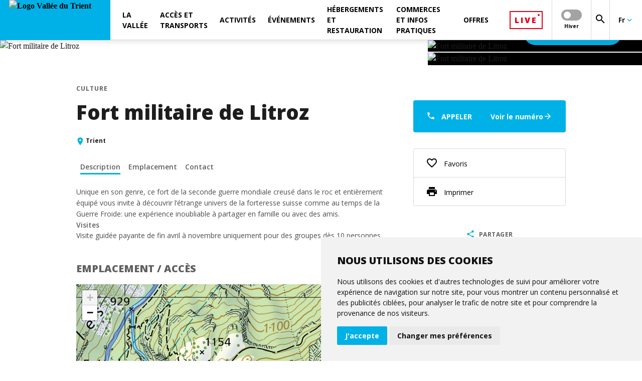

--- FILE ---
content_type: text/html; charset=ISO-8859-1
request_url: https://www.valleedutrient.ch/fr/fort-militaire-de-litroz-fp238
body_size: 50233
content:
<!DOCTYPE html>
<!--[if lte IE 7]> <html class="ie7 oldie" lang="fr"> <![endif]-->
<!--[if IE 8]> <html class="ie8 oldie" lang="fr"> <![endif]-->
<!--[if gt IE 8]><!-->
<html lang="fr"> <!--<![endif]-->

<head>

    <meta http-equiv="Content-Type" content="text/html; charset=iso-8859-15"/>
    <meta name="viewport" content="width=device-width, initial-scale=1.0, viewport-fit=cover"/>

    
    <title>Fort militaire de Litroz Trient | Vallée du Trient</title>

    
    <meta name="description" content="Fort militaire de Litroz Trient | Découvrez un fort souterrain dissimulé dans la montagne au-dessus d’une gorge à pic de 300 "/>

        <meta name="keywords" content=""/>

            <link rel="apple-touch-icon" sizes="180x180" href="/images-mb-valleedutrient/apple-touch-icon.png">
        <link rel="icon" type="image/png" sizes="32x32" href="/images-mb-valleedutrient/favicon-32x32.png">
        <link rel="icon" type="image/png" sizes="16x16" href="/images-mb-valleedutrient/favicon-16x16.png">
        <link rel="shortcut icon" href="/images-mb-valleedutrient/favicon.ico" type="image/x-icon">
    
    <!--    <link href="https://fonts.googleapis.com/css?family=PT+Sans:400,400i,700,700i|Roboto:100,100i,300,300i,400,400i,500,500i,700,700i" rel="stylesheet">-->
    <!--    <link href="https://fonts.googleapis.com/css?family=Open+Sans:400,600,700,800&Roboto:400,700,900&display=swap" rel="stylesheet">-->
    <!--    <link rel="stylesheet" href="https://fonts.googleapis.com/icon?family=Material+Icons&display=swap">-->
    

            <link rel="stylesheet"
              type="text/css"
              href="/css/dms/vendors.css?v=3.0.0"/><link rel="stylesheet" type="text/css" href="/css-mb-valleedutrient/dms/main.css?v=3.0.0"/><link rel="stylesheet" type="text/css" href="/css-mb-valleedutrient/dms/project.css?v=3.0.0"/>
    
    <link rel="stylesheet" type="text/css" href="/css/dms/print.css" media="print">

                        <!-- Cookie Consent by https://www.cookieconsent.com -->
        <script type="text/javascript" defer src="https://www.cookieconsent.com/releases/3.1.0/cookie-consent.js" charset="UTF-8"></script>
        <script type="text/javascript">
            document.addEventListener('DOMContentLoaded', function () {
                cookieconsent.run({
                    'notice_banner_type': 'simple',
                    'consent_type': 'express',
                    'palette': 'light',
                    'language': "fr",
                    'website_name': "Vallée du Trient",
                    'change_preferences_selector': '#changePreferences',
                    'cookies_policy_url': ""
                });
                let ccDialog = document.querySelector('#cc_dialog');
                ccDialog ? ccDialog.dataset.nosnippet = 'true' : null;
            });
        </script>

        <noscript>ePrivacy and GPDR Cookie Consent by <a href="https://www.cookieconsent.com/" rel="nofollow noopener">Cookie
                Consent</a></noscript>
        <!-- End Cookie Consent by https://www.cookieconsent.com -->
    	
		<!-- Start Smeetz Embed Code -->
<script>
!function(e, t, n, i, p, r, s) {
e[n] || ((p = e[n] = function()
{ p.p ? p.p.apply(p, arguments) : p.q.push(arguments); }

).q = [], p.t = 1 * new Date(), p.g = "15069", (r = t.createElement("script")).async = 1,
r.src = "https://tracker.smeetz.com/smeetz-main-widget.js", (s = t.getElementsByTagName("script")[0]).parentNode.insertBefore(r, s));
}(window, document, "_smtz");
</script>

<!-- End Smeetz Embed Code -->

	<!-- Start Smeetz Embed Code -->
<script>
!function(e, t, n, i, p, r, s) {
e[n] || ((p = e[n] = function()
{ p.p ? p.p.apply(p, arguments) : p.q.push(arguments); }

).q = [], p.t = 1 * new Date(), p.g = "19527", (r = t.createElement("script")).async = 1,
r.src = "https://tracker.smeetz.com/smeetz-main-widget.js", (s = t.getElementsByTagName("script")[0]).parentNode.insertBefore(r, s));
}(window, document, "_smtz");
</script>

<!-- End Smeetz Embed Code -->

    <!-- Start Smeetz Embed Code -->
                <script>
                    !function (e, t, n, i, p, r, s) {
                        e[n] || ((p = e[n] = function () {
                            p.p
                              ? p.p.apply(p, arguments)
                              : p.q.push(arguments);
                        }).q = [], p.t = 1 * new Date(), p.g = '18806', (r = t.createElement('script')).async = 1,
                          r.src = 'https://tracker.smeetz.com/smeetz-main-widget.js', (s = t.getElementsByTagName('script')[0]).parentNode.insertBefore(r, s));
                    }(window, document, '_smtz');
                </script>
				
				
				  <script>
                    !function (e, t, n, i, p, r, s) {
                        e[n] || ((p = e[n] = function () {
                            p.p
                              ? p.p.apply(p, arguments)
                              : p.q.push(arguments);
                        }).q = [], p.t = 1 * new Date(), p.g = '19383', (r = t.createElement('script')).async = 1,
                          r.src = 'https://tracker.smeetz.com/smeetz-main-widget.js', (s = t.getElementsByTagName('script')[0]).parentNode.insertBefore(r, s));
                    }(window, document, '_smtz');
                </script>
            <!-- Google Tag Manager -->
        <script  type="text/plain" cookie-consent="tracking">
        (function (w, d, s, l, i) {
                w[l] = w[l] || [];
                w[l].push({
                    'gtm.start':
                        new Date().getTime(), event: 'gtm.js'
                });
                var f = d.getElementsByTagName(s)[0],
                    j = d.createElement(s), dl = l != 'dataLayer' ? '&l=' + l : '';
                j.async = true;
                j.defer = true;
                j.src =
                    'https://www.googletagmanager.com/gtm.js?id=' + i + dl;
                f.parentNode.insertBefore(j, f);
            })(window, document, 'script', 'dataLayer', 'GTM-KXHQV9P');

        </script>
        <!-- End Google Tag Manager -->
    
    
                <link rel="canonical" href="http://www.valleedutrient.ch/fr/fort-militaire-de-litroz-fp238"/>
    
                        <link rel="alternate" href="http://www.valleedutrient.ch/fr/fort-militaire-de-litroz-fp238" hreflang="fr"/>
                                <link rel="alternate" href="http://www.valleedutrient.ch/en/litroz-military-fort-fp238" hreflang="en"/>
                                <link rel="alternate" href="http://www.valleedutrient.ch/de/fort-von-litroz-fp238" hreflang="de"/>
                
    <meta property="og:title" content="Fort militaire de Litroz Trient | Vallée du Trient" /><meta property="og:description" content="Fort militaire de Litroz Trient | Découvrez un fort souterrain dissimulé dans la montagne au-dessus d’une gorge à pic de 300 " /><meta property="og:image" content="http://www.valleedutrient.ch//UserFiles/File/Annuaire/annuaire_produits/fort/fort-militaire-litroz-3.jpg" /><meta property="og:image:width" content="1600" /><meta property="og:image:height" content="900" /><meta property="og:url" content="http://www.valleedutrient.ch/fr/fort-militaire-de-litroz-fp238" /><meta property="og:type" content="website" /><meta property="fb:app_id" content="" />
</head>



<body class="detail js-dms-detail js-selling gtm">


    <!-- Google Tag Manager (noscript) -->
    <noscript>
        <iframe src="https://www.googletagmanager.com/ns.html?id=GTM-KXHQV9P"
                height="0" width="0" style="display:none;visibility:hidden"></iframe>
    </noscript>
    <!-- End Google Tag Manager (noscript) -->

<!-- Zone where svg icons will be injected -->
<div id="svg-container"></div>

<!-- Gradient for Instagram icon -->
<svg aria-hidden="true" focusable="false" style="width:0;height:0;position:absolute;">
    <linearGradient id="gradient-instagram-1" x1="2.74622" y1="27.254" x2="27.2538" y2="2.74603" gradientUnits="userSpaceOnUse">
        <stop stop-color="#FFC107"/>
        <stop offset="0.507" stop-color="#F44336"/>
        <stop offset="0.99" stop-color="#9C27B0"/>
    </linearGradient>
    <linearGradient id="gradient-instagram-2" x1="8.68528" y1="21.315" x2="21.3149" y2="8.68486" gradientUnits="userSpaceOnUse">
        <stop stop-color="#FFC107"/>
        <stop offset="0.507" stop-color="#F44336"/>
        <stop offset="0.99" stop-color="#9C27B0"/>
    </linearGradient>
    <linearGradient id="gradient-instagram-3" x1="21.4599" y1="8.56022" x2="24.6491" y2="5.37101" gradientUnits="userSpaceOnUse">
        <stop stop-color="#FFC107"/>
        <stop offset="0.507" stop-color="#F44336"/>
        <stop offset="0.99" stop-color="#9C27B0"/>
    </linearGradient>
</svg>

<!-- Custom icons for plyr videos-->
<div id="plyr-icons-container">
    <svg aria-hidden="true" style="position: absolute; width: 0; height: 0; overflow: hidden;" version="1.1"
         xmlns="http://www.w3.org/2000/svg" xmlns:xlink="http://www.w3.org/1999/xlink">
        <defs>
            <symbol id="plyr-play" viewBox="0 0 56 65">
                <title>plyr-play</title>
                <path fill-rule="evenodd" clip-rule="evenodd"
                      d="M55.5775 32.299L0.5 0.5L0.499997 64.098L55.5775 32.299ZM51.5775 32.299L2.5 3.9641L2.5 60.6339L51.5775 32.299Z"
                      fill="white"></path>
            </symbol>
            <symbol id="plyr-enter-fullscreen" viewBox="0 0 32 32">
                <title>plyr-enter-fullscreen</title>
                <path d="M17.778 5.333h6.4l-7.111 7.111 2.489 2.489 7.111-7.111v6.4h3.556v-12.444h-12.444z"></path>
                <path d="M12.444 17.067l-7.111 7.111v-6.4h-3.556v12.444h12.444v-3.556h-6.4l7.111-7.111z"></path>
            </symbol>
            <symbol id="plyr-exit-fullscreen" viewBox="0 0 32 32">
                <title>plyr-exit-fullscreen</title>
                <path d="M1.778 21.333h6.4l-7.111 7.111 2.489 2.489 7.111-7.111v6.4h3.556v-12.444h-12.444z"></path>
                <path d="M28.444 1.067l-7.111 7.111v-6.4h-3.556v12.444h12.444v-3.556h-6.4l7.111-7.111z"></path>
            </symbol>
            <symbol id="plyr-pause" viewBox="0 0 32 32">
                <title>plyr-pause</title>
                <path
                        d="M10.667 1.778h-5.333c-1.067 0-1.778 0.711-1.778 1.778v24.889c0 1.067 0.711 1.778 1.778 1.778h5.333c1.067 0 1.778-0.711 1.778-1.778v-24.889c0-1.067-0.711-1.778-1.778-1.778v0z">
                </path>
                <path
                        d="M21.333 1.778c-1.067 0-1.778 0.711-1.778 1.778v24.889c0 1.067 0.711 1.778 1.778 1.778h5.333c1.067 0 1.778-0.711 1.778-1.778v-24.889c0-1.067-0.711-1.778-1.778-1.778h-5.333z">
                </path>
            </symbol>
            <symbol id="plyr-restart" viewBox="0 0 32 32">
                <title>plyr-restart</title>
                <path
                        d="M17.244 2.133l1.244 11.378 3.733-3.733c3.378 3.378 3.378 9.067 0 12.444-1.6 1.778-3.911 2.667-6.222 2.667s-4.622-0.889-6.222-2.667c-3.378-3.378-3.378-9.067 0-12.444 1.067-1.067 2.489-1.956 4.089-2.311l-1.067-3.378c-2.133 0.533-4.089 1.6-5.689 3.2-4.8 4.8-4.8 12.622 0 17.6 2.311 2.311 5.511 3.556 8.711 3.556 3.378 0 6.4-1.244 8.711-3.556 4.8-4.8 4.8-12.622 0-17.6l3.911-3.911-11.2-1.244z">
                </path>
            </symbol>
        </defs>
    </svg>
</div>

<header class="main-menu js-main-menu">
    <div>
    <button type="button" class="menu__toggle js-menu-toggle" aria-label="menu"></button>
    <a href="https://www.valleedutrient.ch">
                        <img src="/UserFiles/thumbs/300x/images-mb-valleedutrient/logo-header.webp" width="200" height="80" class="menu__logo" alt="Logo Vallée du Trient"/>
    </a>
</div>    <ul class="nav__main  floating--shortcuts js-nav-first-container">
    
            <li class="nav__first js-nav-first has-submenu" data-method="noHover" data-id="76218">
                                        <span>La Vallée</span>
            
                            <ul class="nav__second__container js-nav-second-container" data-method="noHover">
            <li class="nav__second js-nav-second" data-method="noHover">
                            <a href="https://www.valleedutrient.ch/fr/la-vallee/vernayaz" >
                    Vernayaz
                </a>
            
            

        </li>
            <li class="nav__second js-nav-second has-submenu" data-method="noHover">
                            <span>Salvan - Les Marécottes&nbsp;<i class="material-icons mdc-button__icon">keyboard_arrow_right</i></span>
            
                            <ul class="nav__third js-nav-third" data-method="noHover">
                    <li class="nav__third__return js-nav-third-return" data-method="noHover">
                        <svg class="icon-arrow-left" xmlns="http://www.w3.org/2000/svg">
                            <use xlink:href="#icon-arrow-right"></use>
                        </svg>
                    </li>
                                            <li>
                            <a href="https://www.valleedutrient.ch/fr/la-vallee/salvan-les-marecottes/salvan-les-marecottes" >
                                Salvan - Les Marécottes
                            </a>
                        </li>
                                            <li>
                            <a href="https://www.valleedutrient.ch/fr/la-vallee/salvan-les-marecottes/vallon-de-van" >
                                Vallon de Van
                            </a>
                        </li>
                                            <li>
                            <a href="https://www.valleedutrient.ch/fr/la-vallee/salvan-les-marecottes/salanfe" >
                                Salanfe
                            </a>
                        </li>
                                    </ul>
            

        </li>
            <li class="nav__second js-nav-second" data-method="noHover">
                            <a href="https://www.valleedutrient.ch/fr/la-vallee/finhaut-emosson" >
                    Finhaut
                </a>
            
            

        </li>
            <li class="nav__second js-nav-second" data-method="noHover">
                            <a href="https://www.valleedutrient.ch/fr/la-vallee/emosson" >
                    Emosson
                </a>
            
            

        </li>
            <li class="nav__second js-nav-second" data-method="noHover">
                            <a href="/fr/la-vallee/trient-col-de-la-forclaz" >
                    Trient - Col de la Forclaz
                </a>
            
            

        </li>
            <li class="nav__second js-nav-second" data-method="noHover">
                            <a href="https://www.valleedutrient.ch/fr/la-vallee/vallorcine" >
                    Vallorcine
                </a>
            
            

        </li>
            <li class="nav__second js-nav-second" data-method="noHover">
                            <a href="https://www.parc-valleedutrient.ch/" target="_blank">
                    Parc naturel régional
                </a>
            
            

        </li>
    </ul>            
        </li>
                <li class="nav__first js-nav-first has-submenu" data-method="noHover" data-id="76742">
                                        <span>Accès et transports</span>
            
                            <ul class="nav__second__container js-nav-second-container" data-method="noHover">
            <li class="nav__second js-nav-second" data-method="noHover">
                            <a href="https://www.mont-blanc-express.ch/" target="_blank">
                    Mont-Blanc Express
                </a>
            
            

        </li>
            <li class="nav__second js-nav-second has-submenu" data-method="noHover">
                            <span>Bus et navettes&nbsp;<i class="material-icons mdc-button__icon">keyboard_arrow_right</i></span>
            
                            <ul class="nav__third js-nav-third" data-method="noHover">
                    <li class="nav__third__return js-nav-third-return" data-method="noHover">
                        <svg class="icon-arrow-left" xmlns="http://www.w3.org/2000/svg">
                            <use xlink:href="#icon-arrow-right"></use>
                        </svg>
                    </li>
                                            <li>
                            <a href="/fr/bus-chatelard-frontiere-emosson-fp459" >
                                Emosson - Col de la Forclaz
                            </a>
                        </li>
                                            <li>
                            <a href="/fr/bus-du-vallon-de-van-fp936" >
                                Vallon de Van
                            </a>
                        </li>
                                            <li>
                            <a href="/fr/navettes-ski-bus-fp47926" >
                                Navettes ski-bus Salvan-Les Marécottes
                            </a>
                        </li>
                                    </ul>
            

        </li>
            <li class="nav__second js-nav-second" data-method="noHover">
                            <a href="https://www.truckinfo.ch/fr/evenements" target="_blank">
                    Etat des routes
                </a>
            
            

        </li>
            <li class="nav__second js-nav-second" data-method="noHover">
                            <a href="https://www.verticalp-emosson.ch/" target="_blank">
                    VerticAlp Emosson
                </a>
            
            

        </li>
            <li class="nav__second js-nav-second has-submenu" data-method="noHover">
                            <span>Remontées mécaniques&nbsp;<i class="material-icons mdc-button__icon">keyboard_arrow_right</i></span>
            
                            <ul class="nav__third js-nav-third" data-method="noHover">
                    <li class="nav__third__return js-nav-third-return" data-method="noHover">
                        <svg class="icon-arrow-left" xmlns="http://www.w3.org/2000/svg">
                            <use xlink:href="#icon-arrow-right"></use>
                        </svg>
                    </li>
                                            <li>
                            <a href="https://www.valleedutrient.ch/fr/acces-et-transports/remontees-mecaniques-hiver-lm/remontees-mecaniques-ete-lm" >
                                Été
                            </a>
                        </li>
                                            <li>
                            <a href="https://www.valleedutrient.ch/fr/acces-et-transports/remontees-mecaniques-hiver-lm/remontees-mecaniques-hiver-lm" >
                                Hiver
                            </a>
                        </li>
                                    </ul>
            

        </li>
            <li class="nav__second js-nav-second" data-method="noHover">
                            <a href="https://www.valleedutrient.ch/fr/acces-et-transports/mobilite-durable" >
                    Mobilité durable
                </a>
            
            

        </li>
    </ul>            
        </li>
                <li class="nav__first js-nav-first has-submenu" data-method="noHover" data-id="76728">
                                        <span>Activités</span>
            
                            <ul class="nav__second__container js-nav-second-container" data-method="noHover">
            <li class="nav__second js-nav-second has-submenu" data-method="noHover">
                            <span>Activités été&nbsp;<i class="material-icons mdc-button__icon">keyboard_arrow_right</i></span>
            
                            <ul class="nav__third js-nav-third" data-method="noHover">
                    <li class="nav__third__return js-nav-third-return" data-method="noHover">
                        <svg class="icon-arrow-left" xmlns="http://www.w3.org/2000/svg">
                            <use xlink:href="#icon-arrow-right"></use>
                        </svg>
                    </li>
                                            <li>
                            <a href="https://www.zoo-alpin.ch/" target="_blank">
                                Zoo des Marécottes
                            </a>
                        </li>
                                            <li>
                            <a href="https://www.pures-emossions.ch/" target="_blank">
                                Tyrolienne
                            </a>
                        </li>
                                            <li>
                            <a href="https://www.verticalp-emosson.ch/" target="_blank">
                                VerticAlp Emosson
                            </a>
                        </li>
                                            <li>
                            <a href="https://www.valleedutrient.ch/fr/activites/experiences/activites-ete/randonnee-trail" >
                                Randonnée et trail
                            </a>
                        </li>
                                            <li>
                            <a href="https://www.parc-valleedutrient.ch/fr/balades-sonores" >
                                Balades sonores 
                            </a>
                        </li>
                                            <li>
                            <a href="https://www.valleedutrient.ch/fr/activites/experiences/activites-ete/velo-bike" >
                                Vélo de route, VTT et E-bike
                            </a>
                        </li>
                                            <li>
                            <a href="https://www.valleedutrient.ch/fr/location-e-bikes-fp120100" >
                                Location e-bikes
                            </a>
                        </li>
                                            <li>
                            <a href="/fr/les-freres-brigands-la-ruee-vers-l-eau-fp98730" >
                                Escape game en extérieur : La ruée vers l'eau
                            </a>
                        </li>
                                            <li>
                            <a href="https://www.parc-valleedutrient.ch/fr/passeport-decouverte" target="_blank">
                                Jeu d'évasion digital du Parc naturel régional
                            </a>
                        </li>
                                            <li>
                            <a href="/fr/jeu-digital-la-roche-maudite-fp48480" >
                                Jeu digital: La roche maudite
                            </a>
                        </li>
                                            <li>
                            <a href="/fr/canyoning-fp333" >
                                Canyoning
                            </a>
                        </li>
                                            <li>
                            <a href="https://www.valleedutrient.ch/fr/activites/experiences/activites-ete/escalade" >
                                Escalade
                            </a>
                        </li>
                                            <li>
                            <a href="/fr/pendule-fp390" >
                                Pendule
                            </a>
                        </li>
                                            <li>
                            <a href="/fr/escape-world-fp205" >
                                Escape world
                            </a>
                        </li>
                                            <li>
                            <a href="https://www.valleedutrient.ch/fr/activites/experiences/activites-ete/peche-lm" >
                                Pêche
                            </a>
                        </li>
                                            <li>
                            <a href="https://www.valleedutrient.ch/fr/activites/experiences/activites-ete/piscines-lm" >
                                Piscines
                            </a>
                        </li>
                                            <li>
                            <a href="/fr/visites-guidees-du-barrage-d-emosson-fp591" >
                                Visite guidée du barrage d'Emosson
                            </a>
                        </li>
                                            <li>
                            <a href="https://www.valleedutrient.ch/fr/activites/experiences/activites-ete/" >
                                Site à empreintes d'archosaures
                            </a>
                        </li>
                                            <li>
                            <a href="/fr/balade-a-poney-vallorcine-fp1271" >
                                Balade à poney
                            </a>
                        </li>
                                            <li>
                            <a href="https://www.valleedutrient.ch/fr/activites/experiences/activites-ete/en-interieur-lm" >
                                En intérieur
                            </a>
                        </li>
                                            <li>
                            <a href="https://www.valleedutrient.ch/fr/activitees-ete-lm" target="_blank">
                                Toutes les activités
                            </a>
                        </li>
                                    </ul>
            

        </li>
            <li class="nav__second js-nav-second has-submenu" data-method="noHover">
                            <span>Activités hiver&nbsp;<i class="material-icons mdc-button__icon">keyboard_arrow_right</i></span>
            
                            <ul class="nav__third js-nav-third" data-method="noHover">
                    <li class="nav__third__return js-nav-third-return" data-method="noHover">
                        <svg class="icon-arrow-left" xmlns="http://www.w3.org/2000/svg">
                            <use xlink:href="#icon-arrow-right"></use>
                        </svg>
                    </li>
                                            <li>
                            <a href="https://www.valleedutrient.ch/fr/activites/experiences/activites-hiver/remontees-mecaniques-hiver-lm" >
                                Domaines skiables
                            </a>
                        </li>
                                            <li>
                            <a href="https://www.valleedutrient.ch/fr/activites/experiences/activites-hiver/ecoles-de-ski-lm" >
                                Ecoles de ski
                            </a>
                        </li>
                                            <li>
                            <a href="https://www.valleedutrient.ch/fr/activites/experiences/activites-hiver/luge-lm" >
                                Luge
                            </a>
                        </li>
                                            <li>
                            <a href="https://www.valleedutrient.ch/fr/activites/experiences/activites-hiver/patinoires-lm" >
                                Patinoires
                            </a>
                        </li>
                                            <li>
                            <a href="https://www.valleedutrient.ch/fr/activites/experiences/activites-hiver/raquettes-a-neige-lm" >
                                Raquettes à neige
                            </a>
                        </li>
                                            <li>
                            <a href="/fr/ski-joering-fp370" >
                                Ski joering
                            </a>
                        </li>
                                            <li>
                            <a href="https://www.valleedutrient.ch/fr/activites/experiences/activites-hiver/ski-randonnee-lm" >
                                Randonnée à ski
                            </a>
                        </li>
                                            <li>
                            <a href="https://www.valleedutrient.ch/fr/activites/experiences/activites-hiver/zoo-piscine-marecottes" >
                                Zoo des Marécottes
                            </a>
                        </li>
                                            <li>
                            <a href="https://www.valleedutrient.ch/fr/activites/experiences/activites-hiver/ski-de-fond-lm" >
                                Ski de fond
                            </a>
                        </li>
                                            <li>
                            <a href="/fr/parapente-fp177" >
                                Parapente
                            </a>
                        </li>
                                            <li>
                            <a href="/fr/escape-world-fp205" >
                                Escape world
                            </a>
                        </li>
                                            <li>
                            <a href="https://www.parc-valleedutrient.ch/fr/passeport-decouverte" target="_blank">
                                Jeu d'évasion digital du Parc naturel régional
                            </a>
                        </li>
                                            <li>
                            <a href="https://www.valleedutrient.ch/fr/activites/experiences/activites-hiver/en-interieur-lm" >
                                En intérieur
                            </a>
                        </li>
                                            <li>
                            <a href="https://www.valleedutrient.ch/fr/activites-lm" target="_blank">
                                Toutes les activités
                            </a>
                        </li>
                                    </ul>
            

        </li>
            <li class="nav__second js-nav-second" data-method="noHover">
                            <a href="https://www.valleedutrient.ch/fr/activites/experiences/sites-naturels-lm" >
                    Sites naturels
                </a>
            
            

        </li>
            <li class="nav__second js-nav-second has-submenu" data-method="noHover">
                            <span>Patrimoine et culture&nbsp;<i class="material-icons mdc-button__icon">keyboard_arrow_right</i></span>
            
                            <ul class="nav__third js-nav-third" data-method="noHover">
                    <li class="nav__third__return js-nav-third-return" data-method="noHover">
                        <svg class="icon-arrow-left" xmlns="http://www.w3.org/2000/svg">
                            <use xlink:href="#icon-arrow-right"></use>
                        </svg>
                    </li>
                                            <li>
                            <a href="https://www.valleedutrient.ch/fr/activites/experiences/patrimoine-lm/galeries-musees-lm" >
                                Musées et galeries
                            </a>
                        </li>
                                            <li>
                            <a href="https://www.valleedutrient.ch/fr/activites/experiences/patrimoine-lm/patrimoine-bati-lm" >
                                Patrimoine bâti
                            </a>
                        </li>
                                            <li>
                            <a href="https://www.valleedutrient.ch/fr/activites/experiences/patrimoine-lm/patrimoine-culturel-lm" >
                                Patrimoine culturel
                            </a>
                        </li>
                                            <li>
                            <a href="https://www.valleedutrient.ch/fr/activites/experiences/patrimoine-lm/patrimoine-naturel-lm" >
                                Patrimoine naturel
                            </a>
                        </li>
                                    </ul>
            

        </li>
    </ul>            
        </li>
                <li class="nav__first js-nav-first has-submenu" data-method="noHover" data-id="79743">
                                        <span>Événements</span>
            
                            <ul class="nav__second__container js-nav-second-container" data-method="noHover">
            <li class="nav__second js-nav-second" data-method="noHover">
                            <a href="https://www.valleedutrient.ch/fr/live/evenements/agenda-region-lm" >
                    Agenda des événements
                </a>
            
            

        </li>
    </ul>            
        </li>
                <li class="nav__first js-nav-first has-submenu" data-method="noHover" data-id="76738">
                                        <span>Hébergements et restauration</span>
            
                            <ul class="nav__second__container js-nav-second-container" data-method="noHover">
            <li class="nav__second js-nav-second has-submenu" data-method="noHover">
                            <span>Hébergement&nbsp;<i class="material-icons mdc-button__icon">keyboard_arrow_right</i></span>
            
                            <ul class="nav__third js-nav-third" data-method="noHover">
                    <li class="nav__third__return js-nav-third-return" data-method="noHover">
                        <svg class="icon-arrow-left" xmlns="http://www.w3.org/2000/svg">
                            <use xlink:href="#icon-arrow-right"></use>
                        </svg>
                    </li>
                                            <li>
                            <a href="https://www.valleedutrient.ch/fr/hebergements-et-restauration/hebergements/hotels-lm" >
                                Hôtels
                            </a>
                        </li>
                                            <li>
                            <a href="https://www.valleedutrient.ch/fr/hebergements-et-restauration/hebergements/bed-and-breakfast-lm" >
                                Chambres d'hôtes et Bed and breakfast
                            </a>
                        </li>
                                            <li>
                            <a href="https://www.valleedutrient.ch/fr/hebergements-et-restauration/hebergements/residences-hotelieres-lm" >
                                Résidences hôtelières
                            </a>
                        </li>
                                            <li>
                            <a href="https://www.valleedutrient.ch/fr/hebergements-et-restauration/hebergements/chalets-appartements-lm" >
                                Chalets et appartements
                            </a>
                        </li>
                                            <li>
                            <a href="https://www.valleedutrient.ch/fr/commerces-et-infos-pratiques/commerces-services/agences-immobilieres/agences-immobilieres-lm" >
                                Agences immobilières
                            </a>
                        </li>
                                            <li>
                            <a href="https://www.valleedutrient.ch/fr/hebergements-et-restauration/hebergements/refuges-et-cabanes-lm" >
                                Refuges et cabanes
                            </a>
                        </li>
                                            <li>
                            <a href="https://www.valleedutrient.ch/fr/hebergements-et-restauration/hebergements/hebergements-insolites-lm" >
                                Hébergements insolites
                            </a>
                        </li>
                                            <li>
                            <a href="https://www.valleedutrient.ch/fr/hebergements-et-restauration/hebergements/campings-emplacements-lm" >
                                Campings et emplacements
                            </a>
                        </li>
                                            <li>
                            <a href="https://www.valleedutrient.ch/fr/hebergements-et-restauration/hebergements/logements-de-groupes-lm" >
                                Logements de groupes
                            </a>
                        </li>
                                            <li>
                            <a href="https://www.valleedutrient.ch/fr/hebergements-et-restauration/hebergements/liste-hebergements-lm" >
                                Liste d'hébergements
                            </a>
                        </li>
                                    </ul>
            

        </li>
            <li class="nav__second js-nav-second has-submenu" data-method="noHover">
                            <span>Restauration&nbsp;<i class="material-icons mdc-button__icon">keyboard_arrow_right</i></span>
            
                            <ul class="nav__third js-nav-third" data-method="noHover">
                    <li class="nav__third__return js-nav-third-return" data-method="noHover">
                        <svg class="icon-arrow-left" xmlns="http://www.w3.org/2000/svg">
                            <use xlink:href="#icon-arrow-right"></use>
                        </svg>
                    </li>
                                            <li>
                            <a href="https://www.valleedutrient.ch/fr/hebergements-et-restauration/restauration/restaurants-buvettes-lm" >
                                Restaurants et buvettes
                            </a>
                        </li>
                                            <li>
                            <a href="https://www.valleedutrient.ch/fr/hebergements-et-restauration/restauration/bars-cafes-lm" >
                                Bars et cafés
                            </a>
                        </li>
                                    </ul>
            

        </li>
    </ul>            
        </li>
                <li class="nav__first js-nav-first has-submenu" data-method="noHover" data-id="76782">
                                        <span>Commerces et infos pratiques</span>
            
                            <ul class="nav__second__container js-nav-second-container" data-method="noHover">
            <li class="nav__second js-nav-second has-submenu" data-method="noHover">
                            <span>Commerces et services&nbsp;<i class="material-icons mdc-button__icon">keyboard_arrow_right</i></span>
            
                            <ul class="nav__third js-nav-third" data-method="noHover">
                    <li class="nav__third__return js-nav-third-return" data-method="noHover">
                        <svg class="icon-arrow-left" xmlns="http://www.w3.org/2000/svg">
                            <use xlink:href="#icon-arrow-right"></use>
                        </svg>
                    </li>
                                            <li>
                            <a href="https://www.valleedutrient.ch/fr/commerces-et-infos-pratiques/commerces-services/commerces-alimentation-lm" >
                                Alimentation
                            </a>
                        </li>
                                            <li>
                            <a href="https://www.valleedutrient.ch/fr/commerces-et-infos-pratiques/commerces-services/amenagements-exterieurs-lm" >
                                Aménagements extérieurs
                            </a>
                        </li>
                                            <li>
                            <a href="https://www.valleedutrient.ch/fr/commerces-et-infos-pratiques/commerces-services/artisans-magasins-lm" >
                                Artisans et magasins
                            </a>
                        </li>
                                            <li>
                            <a href="https://www.valleedutrient.ch/fr/commerces-et-infos-pratiques/commerces-services/couverts-salles-lm" >
                                Couverts et salles
                            </a>
                        </li>
                                            <li>
                            <a href="https://www.valleedutrient.ch/fr/commerces-et-infos-pratiques/commerces-services/entreprises-batiment-lm" >
                                Entreprises du bâtiment
                            </a>
                        </li>
                                            <li>
                            <a href="https://www.valleedutrient.ch/fr/commerces-et-infos-pratiques/commerces-services/filiales-postales-lm" >
                                Filiales postales
                            </a>
                        </li>
                                            <li>
                            <a href="https://www.valleedutrient.ch/fr/commerces-et-infos-pratiques/commerces-services/beaute-bien-etre-lm" >
                                Santé et bien-être
                            </a>
                        </li>
                                            <li>
                            <a href="https://www.valleedutrient.ch/fr/commerces-et-infos-pratiques/commerces-services/souvenirs-lm" >
                                Souvenirs
                            </a>
                        </li>
                                            <li>
                            <a href="https://www.valleedutrient.ch/fr/commerces-et-infos-pratiques/commerces-services/magasins-de-sport-lm" >
                                Sports
                            </a>
                        </li>
                                            <li>
                            <a href="https://www.valleedutrient.ch/fr/commerces-et-infos-pratiques/commerces-services/services-lm" >
                                Services
                            </a>
                        </li>
                                            <li>
                            <a href="https://www.valleedutrient.ch/fr/commerces-et-infos-pratiques/commerces-services/communication-lm" >
                                Communication
                            </a>
                        </li>
                                    </ul>
            

        </li>
            <li class="nav__second js-nav-second" data-method="noHover">
                            <a href="https://www.valleedutrient.ch/fr/commerces-et-infos-pratiques/guides-accompagnateurs-lm" >
                    Guides et accompagnateurs
                </a>
            
            

        </li>
            <li class="nav__second js-nav-second has-submenu" data-method="noHover">
                            <span>Infos pratiques&nbsp;<i class="material-icons mdc-button__icon">keyboard_arrow_right</i></span>
            
                            <ul class="nav__third js-nav-third" data-method="noHover">
                    <li class="nav__third__return js-nav-third-return" data-method="noHover">
                        <svg class="icon-arrow-left" xmlns="http://www.w3.org/2000/svg">
                            <use xlink:href="#icon-arrow-right"></use>
                        </svg>
                    </li>
                                            <li>
                            <a href="https://www.valleedutrient.ch/fr/accessibilite-fp48699" >
                                Accessibilité
                            </a>
                        </li>
                                            <li>
                            <a href="https://www.valleedutrient.ch/fr/commerces-et-infos-pratiques/infos-pratiques/administrations-communales-lm" >
                                Administrations
                            </a>
                        </li>
                                            <li>
                            <a href="https://www.valleedutrient.ch/fr/commerces-et-infos-pratiques/infos-pratiques/offices-de-tourisme-lm" >
                                Offices du tourisme
                            </a>
                        </li>
                                            <li>
                            <a href="https://www.valleedutrient.ch/fr/commerces-et-infos-pratiques/infos-pratiques/taxes-sejour" >
                                Taxes de séjour
                            </a>
                        </li>
                                    </ul>
            

        </li>
    </ul>            
        </li>
                <li class="nav__first js-nav-first has-submenu" data-method="noHover" data-id="76743">
                                        <span>Offres</span>
            
                            <ul class="nav__second__container js-nav-second-container" data-method="noHover">
            <li class="nav__second js-nav-second" data-method="noHover">
                            <a href="https://www.valleedutrient.ch/fr/offres/offres-ete-lm" >
                    été
                </a>
            
            

        </li>
            <li class="nav__second js-nav-second" data-method="noHover">
                            <a href="https://www.valleedutrient.ch/fr/offres/offres-hiver-lm" >
                    hiver
                </a>
            
            

        </li>
            <li class="nav__second js-nav-second" data-method="noHover">
                            <a href="https://www.valleedutrient.ch/fr/boutique-lm" >
                    Boutique
                </a>
            
            

        </li>
            <li class="nav__second js-nav-second" data-method="noHover">
                            <a href="https://www.valleedutrient.ch/fr/offres/sortie-entreprise" >
                    Sortie d'entreprise
                </a>
            
            

        </li>
    </ul>            
        </li>
        <li class="nav__first">
</li>
</ul>

        




                                    

    
<div class="nav__extras">
            <a href="https://infosnow.ch/~apgmontagne/?id=80&tab=web&saison=2&lang=fr" target="_blank" class="nav__extras__live"><span>Live</span></a>
    

    
            <div class="nav__extras__switch">

            <div class="mdc-switch  js-season-switch js-switch-control" data-season="hiver">
                <div class="mdc-switch__track"></div>
                <div class="mdc-switch__thumb-underlay">
                    <div class="mdc-switch__thumb">
                        <input type="checkbox" id="basic-switch" class="mdc-switch__native-control" role="switch">
                    </div>
                </div>
            </div>

            <label for="basic-switch">
                <span class="mdc-switch__label">Hiver</span>
                <span class="mdc-switch--checked__label">Été</span>
            </label>
        </div>
    
    
    <button type="button" class="font-size-small js-menu-search" aria-label="Rechercher">
        <i class="material-icons" aria-hidden="true">search</i>
    </button>


    <div class="mdc-menu-surface--anchor nav__extras__lang js-nav-language">
    <button class="mdc-button mdc-button--alt bold font-size-base js-dropdown-toggle">
        <span class="mdc-button__label">Fr</span>
        <i class="material-icons mdc-button__icon" aria-hidden="true">keyboard_arrow_down</i>
    </button>
    <div class="mdc-menu mdc-menu-surface">
        <ul class="mdc-list">
            
            

                                                                        
                                                
                                
                                                        
                                                        
            
                                        <li class="mdc-list-item">
                    <a href="https://www.valleedutrient.ch/en/litroz-military-fort-fp238" class="js-dropdown-toggle js-menu-link" data-lang="EN">
                        English
                    </a>
                </li>
                                        <li class="mdc-list-item">
                    <a href="https://www.valleedutrient.ch/de/fort-von-litroz-fp238" class="js-dropdown-toggle js-menu-link" data-lang="DE">
                        Deutsch
                    </a>
                </li>
                    </ul>
    </div>
</div></div>
                                                                    
        <div class="shortcuts shortcuts--floating">
                
                
                

                
    

                
        
                
                        
    <a href="https://www.valleedutrient.ch/fr/acces-et-transports/remontees-mecaniques-hiver-lm/remontees-mecaniques-hiver-lm"  >
                    <svg class="icon-skilift" xmlns="http://www.w3.org/2000/svg">
                <use xlink:href="#icon-skilift"></use>
            </svg>
        
        Remontées mécaniques
    </a>

                
        
                
                        
    <a href="https://www.valleedutrient.ch/fr/live/webcams/webcams-lm"  >
                    <svg class="icon-webcam" xmlns="http://www.w3.org/2000/svg">
                <use xlink:href="#icon-webcam"></use>
            </svg>
        
        Webcams
    </a>

                
        

        
    <a href="https://www.pnrvt.ch/"  target="_blank">
                    <svg class="icon-map" xmlns="http://www.w3.org/2000/svg">
                <use xlink:href="#icon-map"></use>
            </svg>
        
        Visite virtuelle
    </a>
    </div>
</header>

<div class="search-lightbox__container js-search-lightbox">
    <div class="search-lightbox js-searchbox">
       <span class="search-lightbox__close js-search-lightbox-close">
            <i class="material-icons font-size-smaller" aria-hidden="true">close</i>
        </span>
        <form action="https://www.valleedutrient.ch/fr/recherche-lm" method="GET">
            <label>
                <span class="font-semibold">Saisissez vos mots clés</span>
                <input type="search" placeholder="Votre recherche" name="q">
            </label>
            <button class="mdc-button" type="submit">Rechercher</button>
        </form>
    </div>
</div>

<svg aria-hidden="true" style="position: absolute; width: 0; height: 0; overflow: hidden;" version="1.1" xmlns="http://www.w3.org/2000/svg" xmlns:xlink="http://www.w3.org/1999/xlink">
    <defs>
        <symbol id="icon-Activites-Culture" viewBox="0 0 40 32">
            <title>Activites-Culture</title>
            <path d="M36.364 0.909c-2.018-0.636-4.236-0.909-6.364-0.909-3.545 0-7.364 0.727-10 2.727-2.636-2-6.455-2.727-10-2.727s-7.364 0.727-10 2.727v26.636c0 0.455 0.455 0.909 0.909 0.909 0.182 0 0.273-0.091 0.455-0.091 2.455-1.182 6-2 8.636-2 3.545 0 7.364 0.727 10 2.727 2.455-1.545 6.909-2.727 10-2.727 3 0 6.091 0.545 8.636 1.909 0.182 0.091 0.273 0.091 0.455 0.091 0.455 0 0.909-0.455 0.909-0.909v-26.545c-1.091-0.818-2.273-1.364-3.636-1.818zM36.364 25.455c-2-0.636-4.182-0.909-6.364-0.909-3.091 0-7.545 1.182-10 2.727v-20.909c2.455-1.545 6.909-2.727 10-2.727 2.182 0 4.364 0.273 6.364 0.909v20.909z"></path>
            <path d="M30 10.909c1.6 0 3.145 0.164 4.545 0.473v-2.764c-1.436-0.273-2.982-0.436-4.545-0.436-3.091 0-5.891 0.527-8.182 1.509v3.018c2.055-1.164 4.909-1.8 8.182-1.8z"></path>
            <path d="M21.818 14.527v3.018c2.055-1.164 4.909-1.8 8.182-1.8 1.6 0 3.145 0.164 4.545 0.473v-2.764c-1.436-0.273-2.982-0.436-4.545-0.436-3.091 0-5.891 0.545-8.182 1.509z"></path>
            <path d="M30 17.873c-3.091 0-5.891 0.527-8.182 1.509v3.018c2.055-1.164 4.909-1.8 8.182-1.8 1.6 0 3.145 0.164 4.545 0.473v-2.764c-1.436-0.291-2.982-0.436-4.545-0.436z"></path>
        </symbol>
        <symbol id="icon-Activites-Detente-et-bien-etre" viewBox="0 0 29 32">
            <title>Activites-Detente-et-bien-etre</title>
            <path d="M14.667 0c-1.965 0-3.556 1.59-3.556 3.556s1.59 3.556 3.556 3.556c1.965 0 3.556-1.59 3.556-3.556s-1.59-3.556-3.556-3.556zM12.556 8.889c-2.16 0-4.028 1.34-4.833 3.222l-0.111 0.222-1.222 4.778c-0.153 0.542-0.667 1.055-1.389 1.278-0.014 0.007-0.042-0.007-0.056 0l-4.944 1.222 0.889 3.444 4.944-1.222h0.056v-0.056c1.736-0.5 3.333-1.736 3.889-3.667v-0.056h0.056l0.389-1.556v4.833l-2.667 0.722 4.222 3.111-5.444-1.889c-0.889-0.354-1.979 0.167-2.333 1.055s0.167 1.979 1.056 2.333l4.167 1.389-1.667 0.556 1.222 3.389 15.333-5.333c0.889-0.354 1.41-1.264 1.056-2.333-0.354-0.889-1.264-1.41-2.333-1.055l-5.278 1.833 4.222-3.056-2.667-0.722v-4.833l0.389 1.556h0.056v0.056c0.479 1.688 1.847 3.319 3.944 3.667v0.056l4.944 1.222 0.889-3.444-5-1.222-0.111-0.056h-0.111c-0.632-0.076-0.951-0.451-1.167-1.167v-0.056l-1.222-4.778-0.111-0.222c-0.806-1.882-2.674-3.222-4.833-3.222h-4.222zM21.778 28.611l-5.5 1.944 4.278 1.444 1.222-3.389z"></path>
        </symbol>
        <symbol id="icon-Activites-Loisirs" viewBox="0 0 20 32">
            <title>Activites-Loisirs</title>
            <path d="M17.118 26.645c-0.611-0.671-0.385-2.908-0.385-2.908s1.204-5.248 1.861-6.451c0.657-1.202 0.674-4.652 0.674-4.652s-0.128-2.135-1.059-4.767c-0.931-2.632-4.189-4.828-6.386-5.183-0.225-1.234-2.166-2.684-2.166-2.684s0.321 2.652-0.033 2.7c-0.353 0.048-1.829 0.482-1.829 0.482l0.337 1.091c-1.91 0.563-2.673 1.108-2.673 1.108s-0.054 0.097-0.408 0.819c-0.353 0.722-4.573 4.091-4.772 4.316s-0.085 0.657-0.085 0.657c0 0-0.067 0.883-0.115 0.931-0.048 0.049-0.177 0.722 0.055 1.011 0.233 0.29 0.409 0.642 0.873 1.027 0.465 0.385 0.594 0.128 0.594 0.128s0.039 0.147 1.332 0.349c1.589 0.014 2.134-1.152 2.134-1.152s0.465-0.818 1.701-0.577c2.471 1.284 4.149 0.318 4.149 0.318s-2.011 1.666-5.006 6.051c-2.995 4.384-0.856 7.385-0.856 7.385l12.062 0.002z"></path>
            <path d="M18.268 31.488c0 0.283-0.23 0.512-0.513 0.512h-13.562c-0.284 0-0.513-0.23-0.513-0.512v-3.842c0-0.283 0.229-0.512 0.513-0.512h13.563c0.284 0 0.513 0.23 0.513 0.512l-0.001 3.842z"></path>
        </symbol>
        <symbol id="icon-Activites-Sport" viewBox="0 0 29 32">
            <title>Activites-Sport</title>
            <path d="M23.575 20.351c1.545 0 3.026 0.614 4.119 1.706s1.706 2.574 1.706 4.119c0 1.545-0.614 3.026-1.706 4.119s-2.574 1.706-4.119 1.706c-1.545 0-3.026-0.614-4.119-1.706s-1.706-2.574-1.706-4.119c0-1.545 0.614-3.026 1.706-4.119s2.574-1.706 4.119-1.706zM23.575 23.263c-0.772 0-1.513 0.307-2.059 0.853s-0.853 1.287-0.853 2.059c0 0.772 0.307 1.513 0.853 2.059s1.287 0.853 2.059 0.853c0.772 0 1.513-0.307 2.059-0.853s0.853-1.287 0.853-2.059c0-0.772-0.307-1.513-0.853-2.059s-1.287-0.853-2.059-0.853zM6.174 19.681c0 0 2.053-2.068 2.068-6.174-0.524-3.189 0.728-6.931 3.597-9.785 4.267-4.267 10.484-4.965 13.921-1.573 3.393 3.437 2.694 9.654-1.573 13.921-2.854 2.869-6.596 4.121-9.785 3.597-4.106 0.014-6.174 2.068-6.174 2.068l-6.174 6.174-2.053-2.053 6.174-6.174zM23.677 4.231c-2.286-2.272-6.655-1.587-9.785 1.558-3.116 3.116-3.815 7.499-1.544 9.771 2.286 2.272 6.655 1.573 9.771-1.544 3.145-3.131 3.83-7.499 1.558-9.785z"></path>
        </symbol>
        <symbol id="icon-Animation-Top-Evenements" viewBox="0 0 31 32">
            <title>Animation-Top-Evenements</title>
            <path d="M28.008 0.745l-1.009 0.87-1.616-1.615-1.468 1.467 1.508 1.508-0.426 0.368-1.718-1.718-1.468 1.467 1.61 1.61-1.169 1.009 0.768 0.768-8.539 8.539-0.53-0.341c-0.298-0.192-0.436-0.55-0.342-0.892l0.392-1.431c0.195-0.71-0.099-1.448-0.731-1.837-0.629-0.386-1.385-0.318-1.927 0.173-0.018 0.017-0.036 0.033-0.052 0.050-1.156 1.156-1.625 2.063-2.078 2.94-0.416 0.806-0.81 1.568-1.749 2.507-0.719 0.719-1.637 1.067-2.608 1.436-1.061 0.402-2.159 0.819-3.088 1.748-1.591 1.591-2.112 3.326-1.548 5.156 0.518 1.68 1.86 3.171 2.972 4.282s2.603 2.454 4.282 2.972c0.477 0.147 0.946 0.22 1.409 0.22 1.314 0 2.569-0.591 3.746-1.768 0.929-0.929 1.345-2.026 1.748-3.088 0.368-0.971 0.716-1.889 1.436-2.608 0.69-0.69 1.249-0.953 1.842-1.231 0.629-0.295 1.279-0.6 2.066-1.387 0.158-0.158 0.333-0.398 0.534-0.735 0.307-0.514 0.312-1.131 0.013-1.651-0.301-0.523-0.839-0.83-1.442-0.822l-1.81 0.023c-0.332 0.003-0.629-0.195-0.754-0.496l9.259-9.259 0.784 0.784 3.522-4.511-1.819-4.506zM8.503 27.206l-3.709-3.709 1.468-1.467 3.709 3.709-1.467 1.467zM10.391 23.408l-1.798-1.798 1.467-1.468 1.798 1.798-1.467 1.468z"></path>
        </symbol>
        <symbol id="icon-Animations-Expositions" viewBox="0 0 37 32">
            <title>Animations-Expositions</title>
            <path d="M36.448 10.629c-0.064-0.255-0.234-0.471-0.466-0.596s-0.505-0.145-0.753-0.058c-2.175 0.764-5.532 1.256-9.307 1.256-0.918 0-1.802-0.035-2.66-0.090-0.443 2.003-1.152 3.843-2.057 5.463 0.044-0.002 0.086-0.009 0.131-0.009 1.173 0 2.124-0.098 2.124 0.692s-0.951 2.169-2.124 2.169c-0.683 0-1.285-0.221-1.673-0.559-1.172 1.456-2.542 2.603-4.050 3.362 1.701 5.724 5.677 9.74 10.31 9.74 6.181 0 11.192-7.146 11.192-15.961-0-1.901-0.238-3.721-0.666-5.41zM30.383 27.34c-0.020 0.084-0.082 0.153-0.165 0.18s-0.173 0.010-0.239-0.046c-0.872-0.733-2.355-1.219-4.056-1.219s-3.184 0.487-4.056 1.219c-0.066 0.055-0.157 0.073-0.239 0.046s-0.145-0.096-0.165-0.18c-0.072-0.307-0.117-0.624-0.117-0.953 0-2.528 2.049-4.577 4.577-4.577s4.577 2.049 4.577 4.577c-0 0.329-0.045 0.646-0.117 0.953zM30.509 19.457c-1.173 0-2.124-1.379-2.124-2.169s0.951-0.692 2.124-0.692c1.173 0 2.124 0.641 2.124 1.431s-0.951 1.431-2.124 1.431z"></path>
            <path d="M22.577 6.116c0-1.901-0.237-3.721-0.666-5.41-0.064-0.255-0.234-0.471-0.466-0.596-0.137-0.073-0.289-0.111-0.442-0.111-0.105 0-0.21 0.017-0.311 0.053-2.175 0.764-5.532 1.256-9.307 1.256s-7.131-0.492-9.307-1.256c-0.1-0.036-0.205-0.053-0.309-0.053-0.153 0-0.306 0.038-0.444 0.111-0.231 0.124-0.401 0.34-0.466 0.595-0.429 1.689-0.666 3.509-0.666 5.41 0 8.815 5.011 15.961 11.192 15.961s11.192-7.146 11.192-15.961zM4.675 8.1c0-0.79 0.951-1.431 2.124-1.431s2.124 1.379 2.124 2.169c0 0.79-0.951 0.692-2.124 0.692s-2.124-0.641-2.124-1.431zM11.385 19.060c-2.528 0-4.577-2.049-4.577-4.576 0-0.329 0.044-0.646 0.117-0.953 0.020-0.084 0.082-0.152 0.165-0.18s0.173-0.010 0.239 0.046c0.872 0.733 2.355 1.219 4.056 1.219s3.184-0.487 4.056-1.219c0.066-0.056 0.157-0.073 0.239-0.046s0.145 0.096 0.165 0.18c0.072 0.307 0.117 0.624 0.117 0.953 0 2.527-2.049 4.577-4.577 4.577zM13.848 8.838c0-0.79 0.951-2.169 2.124-2.169s2.124 0.641 2.124 1.431c0 0.79-0.951 1.431-2.124 1.431s-2.124 0.098-2.124-0.692z"></path>
        </symbol>
        <symbol id="icon-Check-filaire" viewBox="0 0 32 32">
            <title>Check-filaire</title>
            <path d="M29.333 0h-26.667c-1.475 0-2.667 1.192-2.667 2.667v26.667c0 1.475 1.192 2.667 2.667 2.667h26.667c1.475 0 2.667-1.192 2.667-2.667v-26.667c0-1.475-1.192-2.667-2.667-2.667zM29.667 29c0 0.367-0.3 0.667-0.667 0.667h-26c-0.367 0-0.667-0.3-0.667-0.667v-26c0-0.367 0.3-0.667 0.667-0.667h26c0.367 0 0.667 0.3 0.667 0.667v26z"></path>
            <path d="M24.967 10.742l-1.467-1.508c-0.058-0.067-0.15-0.1-0.233-0.1-0.092 0-0.175 0.033-0.233 0.1l-10.167 10.242-3.7-3.7c-0.067-0.067-0.15-0.1-0.233-0.1s-0.167 0.033-0.233 0.1l-1.483 1.483c-0.133 0.133-0.133 0.342 0 0.475l4.667 4.667c0.3 0.3 0.667 0.475 0.975 0.475 0.442 0 0.825-0.325 0.967-0.458h0.008l11.142-11.2c0.117-0.142 0.117-0.35-0.008-0.475z"></path>
        </symbol>
        <symbol id="icon-Check-full" viewBox="0 0 32 32">
            <title>Check-full</title>
            <path d="M29.333 0h-26.667c-1.475 0-2.667 1.192-2.667 2.667v26.667c0 1.475 1.192 2.667 2.667 2.667h26.667c1.475 0 2.667-1.192 2.667-2.667v-26.667c0-1.475-1.192-2.667-2.667-2.667zM24.958 11.208l-11.15 11.192c-0.142 0.142-0.525 0.458-0.967 0.458-0.317 0-0.675-0.175-0.975-0.475l-4.667-4.667c-0.133-0.133-0.133-0.342 0-0.475l1.483-1.483c0.067-0.067 0.15-0.1 0.233-0.1s0.167 0.033 0.233 0.1l3.7 3.7 10.167-10.242c0.067-0.067 0.15-0.1 0.233-0.1 0.092 0 0.175 0.033 0.233 0.1l1.458 1.508c0.15 0.142 0.15 0.35 0.017 0.483z"></path>
        </symbol>
        <symbol id="icon-Cigarette-interdite" viewBox="0 0 31 32">
            <title>Cigarette-interdite</title>
            <path d="M0 6.095l10.667 10.667h-10.667v4.572h15.238l10.667 10.667 1.905-1.905-25.905-25.905-1.905 1.905zM28.19 16.762h2.286v4.572h-2.286v-4.572zM24.381 16.762h2.286v4.572h-2.286v-4.572zM25.676 4.389c0.945-0.93 1.524-2.21 1.524-3.627h-2.286c0 1.524-1.295 2.819-2.819 2.819v2.286c3.413 0 6.095 2.789 6.095 6.202v3.17h2.286v-3.17c0-3.398-1.95-6.324-4.8-7.68zM19.048 10.21h2.331c1.6 0 3.002 1.128 3.002 3.124v1.905h2.286v-2.423c0-2.743-2.438-4.815-5.288-4.815h-2.331c-1.524 0-2.819-1.493-2.819-3.048s1.295-2.667 2.819-2.667v-2.286c-1.354 0-2.652 0.538-3.61 1.495s-1.495 2.256-1.495 3.61 0.538 2.652 1.495 3.61c0.957 0.957 2.256 1.495 3.61 1.495zM22.857 21.227v-4.465h-4.465l4.465 4.465z"></path>
        </symbol>
        <symbol id="icon-Cigarette" viewBox="0 0 38 32">
            <title>Cigarette</title>
            <path d="M0 26.353h28.235v5.647h-28.235v-5.647zM34.824 26.353h2.824v5.647h-2.824v-5.647zM30.118 26.353h2.824v5.647h-2.824v-5.647zM31.718 10.786c1.167-1.148 1.882-2.729 1.882-4.48 0-3.482-2.824-6.306-6.306-6.306v2.824c1.882 0 3.482 1.562 3.482 3.482s-1.6 3.482-3.482 3.482v2.824c4.216 0 7.529 3.445 7.529 7.661v4.198h2.824v-4.216c0-4.179-2.409-7.793-5.929-9.468zM26.409 15.435h-2.88c-1.882 0-3.482-1.845-3.482-3.765s1.6-3.294 3.482-3.294v-2.824c-3.482 0-6.306 2.824-6.306 6.306 0 1.672 0.664 3.276 1.847 4.459s2.787 1.847 4.459 1.847h2.88c1.976 0 3.708 1.393 3.708 3.859v2.447h2.824v-3.087c0-3.407-3.012-5.948-6.532-5.948z"></path>
        </symbol>
        <symbol id="icon-Coeur-demi" viewBox="0 0 35 32">
            <title>Coeur-demi</title>
            <path d="M24.314 0c-2.935 0-5.7 1.346-7.546 3.539-1.846-2.193-4.611-3.539-7.546-3.539-5.2 0-9.223 4.047-9.223 9.279 0 6.409 5.7 11.553 14.334 19.485l2.435 2.193 2.435-2.193c8.634-7.933 14.334-13.076 14.334-19.485 0-5.232-4.023-9.279-9.223-9.279zM16.768 27.571v-20.017l1.975-2.346c1.378-1.645 3.467-2.62 5.571-2.62 1.822 0 3.499 0.677 4.732 1.919s1.911 2.943 1.911 4.781c0 2.338-1.008 4.635-3.257 7.433-2.322 2.87-6.869 7.118-10.932 10.851z"></path>
        </symbol>
        <symbol id="icon-Coeur-vide" viewBox="0 0 35 32">
            <title>Coeur-vide</title>
            <path d="M24.314 0c-2.935 0-5.7 1.346-7.546 3.539-1.846-2.193-4.611-3.539-7.546-3.539-5.2 0-9.223 4.047-9.223 9.279 0 6.409 5.7 11.553 14.334 19.485l2.435 2.193 2.435-2.193c8.634-7.933 14.334-13.076 14.334-19.485 0-5.232-4.023-9.279-9.223-9.279zM17.8 26.547l-0.338 0.314-0.693 0.629-0.693-0.629-0.338-0.314c-4.063-3.733-7.578-6.957-9.892-9.835-2.257-2.797-3.257-5.087-3.257-7.433 0-1.846 0.677-3.539 1.911-4.781 1.225-1.242 2.902-1.919 4.724-1.919 2.104 0 4.192 0.984 5.571 2.62l1.975 2.346 1.975-2.346c1.378-1.645 3.467-2.62 5.571-2.62 1.822 0 3.499 0.677 4.732 1.919s1.911 2.943 1.911 4.781c0 2.338-1.008 4.635-3.257 7.433-2.322 2.878-5.829 6.103-9.9 9.835z"></path>
        </symbol>
        <symbol id="icon-Commerces-Administration" viewBox="0 0 29 32">
            <title>Commerces-Administration</title>
            <path d="M17.597 19.515c0.344-1.769 0.876-4.515 0.879-4.519 1.005-1.232 1.623-6.317 1.623-8.184 0-3.763-2.516-6.811-5.624-6.811s-5.624 3.051-5.624 6.811c0 1.867 0.619 6.953 1.623 8.184 0 0 0.535 2.75 0.879 4.519h6.242z"></path>
            <path d="M1.738 28.811c-0.024 0-0.049 0-0.073-0.004v1.377c0 1.003 0.779 1.816 1.738 1.816h22.147c0.959 0 1.738-0.814 1.738-1.816v-1.377c-0.024 0-0.049 0.004-0.073 0.004h-25.477z"></path>
            <path d="M27.816 27.456c0.195-0.076 0.372-0.185 0.528-0.323 0.372-0.334 0.608-0.828 0.608-1.38v-3.175c0-1.003-0.779-1.816-1.738-1.816h-25.477c-0.959 0-1.738 0.814-1.738 1.816v3.175c0 0.552 0.236 1.046 0.608 1.38 0.156 0.138 0.334 0.247 0.528 0.323 0.167 0.065 0.344 0.102 0.528 0.109 0.024 0 0.049 0.004 0.073 0.004h25.473c0.024 0 0.049 0 0.073-0.004 0.188-0.007 0.365-0.047 0.532-0.109z"></path>
        </symbol>
        <symbol id="icon-Commerces-Annuaire-pratique" viewBox="0 0 28 32">
            <title>Commerces-Annuaire-pratique</title>
            <path d="M24.3 0h-20c-1.47 0-2.667 1.196-2.667 2.667v2.667h-0.667c-0.368 0-0.667 0.298-0.667 0.667s0.298 0.667 0.667 0.667h2.667c0.367 0 0.667 0.299 0.667 0.667s-0.3 0.667-0.667 0.667h-1.333c-0.369-0-0.667 0.298-0.667 0.667v3.333h-0.667c-0.368 0-0.667 0.298-0.667 0.667s0.298 0.667 0.667 0.667h2.667c0.367 0 0.667 0.299 0.667 0.667s-0.3 0.667-0.667 0.667h-1.333c-0.369 0-0.667 0.298-0.667 0.667v3.333h-0.667c-0.368 0-0.667 0.298-0.667 0.667s0.298 0.667 0.667 0.667h2.667c0.367 0 0.667 0.299 0.667 0.667s-0.3 0.667-0.667 0.667h-1.333c-0.369 0-0.667 0.298-0.667 0.667v3.333h-0.667c-0.368 0-0.667 0.298-0.667 0.667s0.298 0.667 0.667 0.667h2.667c0.367 0 0.667 0.299 0.667 0.667s-0.3 0.667-0.667 0.667h-1.333c-0.369 0-0.667 0.298-0.667 0.667v0.667c0 1.471 1.197 2.667 2.667 2.667h20c1.47 0 2.667-1.196 2.667-2.667v-26.667c-0-1.471-1.197-2.667-2.667-2.667zM22.967 21.185c0 0.817-0.665 1.482-1.482 1.482-8.005 0-14.518-6.513-14.518-14.518 0-0.817 0.665-1.482 1.482-1.482h2.852c0.816 0 1.482 0.665 1.482 1.482 0 0.926 0.145 1.834 0.43 2.7 0.171 0.54 0.030 1.116-0.365 1.51l-1.168 1.555c1.004 1.844 2.181 3.021 4.039 4.038l1.625-1.227c0.328-0.335 0.921-0.476 1.451-0.294 0.857 0.282 1.766 0.428 2.691 0.428 0.816 0 1.482 0.665 1.482 1.482v2.843z"></path>
            <path d="M24.3 0h-20c-1.47 0-2.667 1.196-2.667 2.667v2.667h-0.667c-0.368 0-0.667 0.298-0.667 0.667s0.298 0.667 0.667 0.667h2.667c0.367 0 0.667 0.299 0.667 0.667s-0.3 0.667-0.667 0.667h-1.333c-0.369-0-0.667 0.298-0.667 0.667v3.333h-0.667c-0.368 0-0.667 0.298-0.667 0.667s0.298 0.667 0.667 0.667h2.667c0.367 0 0.667 0.299 0.667 0.667s-0.3 0.667-0.667 0.667h-1.333c-0.369 0-0.667 0.298-0.667 0.667v3.333h-0.667c-0.368 0-0.667 0.298-0.667 0.667s0.298 0.667 0.667 0.667h2.667c0.367 0 0.667 0.299 0.667 0.667s-0.3 0.667-0.667 0.667h-1.333c-0.369 0-0.667 0.298-0.667 0.667v3.333h-0.667c-0.368 0-0.667 0.298-0.667 0.667s0.298 0.667 0.667 0.667h2.667c0.367 0 0.667 0.299 0.667 0.667s-0.3 0.667-0.667 0.667h-1.333c-0.369 0-0.667 0.298-0.667 0.667v0.667c0 1.471 1.197 2.667 2.667 2.667h20c1.47 0 2.667-1.196 2.667-2.667v-26.667c-0-1.471-1.197-2.667-2.667-2.667zM22.967 21.185c0 0.817-0.665 1.482-1.482 1.482-8.005 0-14.518-6.513-14.518-14.518 0-0.817 0.665-1.482 1.482-1.482h2.852c0.816 0 1.482 0.665 1.482 1.482 0 0.926 0.145 1.834 0.43 2.7 0.171 0.54 0.030 1.116-0.365 1.51l-1.168 1.555c1.004 1.844 2.181 3.021 4.039 4.038l1.625-1.227c0.328-0.335 0.921-0.476 1.451-0.294 0.857 0.282 1.766 0.428 2.691 0.428 0.816 0 1.482 0.665 1.482 1.482v2.843z"></path>
        </symbol>
        <symbol id="icon-Commerces-Caracteristiques" viewBox="0 0 18 32">
            <title>Commerces-Caracteristiques</title>
            <path d="M6.286 30.462l-1.357 1.538h8.264l-1.357-1.538h-5.549z"></path>
            <path d="M4.641 9.606c-0.279-0.136-0.615-0.057-0.803 0.19s-0.176 0.592 0.030 0.825c0.206 0.233 0.547 0.288 0.815 0.132s0.389-0.48 0.288-0.773c-0.056-0.163-0.174-0.298-0.33-0.373z"></path>
            <path d="M11.766 3.999c-0.342 0.001-0.661 0.172-0.849 0.458s-0.221 0.646-0.087 0.961c0.2 0.47 0.716 0.719 1.208 0.584s0.808-0.614 0.739-1.12c-0.069-0.506-0.501-0.883-1.011-0.882z"></path>
            <path d="M16.587 2.95c-0.281-0.66-0.902-1.1-1.637-1.197-0.112-0.733-0.563-1.346-1.228-1.614s-1.415-0.14-2.004 0.311c-0.597-0.439-1.35-0.553-2.010-0.272s-1.1 0.902-1.197 1.637c-0.733 0.112-1.346 0.563-1.614 1.228s-0.14 1.415 0.311 2.004c-0.439 0.597-0.553 1.35-0.272 2.010s0.902 1.099 1.637 1.197c0.112 0.733 0.563 1.346 1.228 1.614 0.227 0.092 0.47 0.139 0.716 0.138 0.234-0.001 0.466-0.042 0.687-0.121-0.136 2.171-0.755 4.198-1.783 5.784-0.029 0.033-0.048 0.073-0.055 0.116h-0.445c-0.004 0-0.007-0.031-0.011-0.044-0.378-1.069-0.919-2.073-1.603-2.978 0.334-0.157 0.605-0.423 0.768-0.754 0.243-0.513 0.211-1.114-0.085-1.598 0.075-0.097 0.139-0.202 0.193-0.312 0.197-0.392 0.229-0.846 0.090-1.261-0.19-0.535-0.638-0.936-1.189-1.069-0.057-0.566-0.402-1.062-0.913-1.312s-1.115-0.218-1.596 0.085c-0.44-0.36-1.036-0.467-1.574-0.282s-0.942 0.635-1.069 1.189c-0.566 0.057-1.062 0.402-1.312 0.913s-0.218 1.115 0.085 1.597c-0.36 0.44-0.467 1.036-0.282 1.573s0.634 0.942 1.189 1.069c0.057 0.566 0.402 1.062 0.913 1.312s1.115 0.218 1.596-0.085c0.301 0.236 0.672 0.366 1.054 0.368 0.517-0 1.003-0.249 1.305-0.67 0.512 0.696 0.933 1.455 1.252 2.258h-2.214l1.146 13.559h4.799l1.146-13.559h-1.944c0.966-1.677 1.543-3.753 1.665-5.937 0.479 0.19 1.013 0.184 1.488-0.016 0.66-0.281 1.1-0.904 1.197-1.639 0.186-0.029 0.367-0.080 0.54-0.154 0.487-0.2 0.874-0.588 1.074-1.075 0.268-0.665 0.14-1.416-0.311-2.005 0.439-0.597 0.553-1.35 0.273-2.009zM5.945 10.967c-0.37 0.758-1.225 1.149-2.041 0.933s-1.366-0.977-1.313-1.819c0.052-0.842 0.692-1.53 1.528-1.643s1.636 0.38 1.91 1.178c0.152 0.444 0.122 0.93-0.084 1.351zM12.604 6.986c-1.086 0.462-2.341-0.044-2.804-1.13s0.044-2.341 1.13-2.804c1.086-0.462 2.342 0.044 2.804 1.13s-0.044 2.342-1.13 2.804z"></path>
        </symbol>
        <symbol id="icon-Hebergement-Type-sejour-themes" viewBox="0 0 18 32">
            <title>Hebergement-Type-sejour-themes</title>
            <path d="M6.286 30.462l-1.357 1.538h8.264l-1.357-1.538h-5.549z"></path>
            <path d="M4.641 9.606c-0.279-0.136-0.615-0.057-0.803 0.19s-0.176 0.592 0.030 0.825c0.206 0.233 0.547 0.288 0.815 0.132s0.389-0.48 0.288-0.773c-0.056-0.163-0.174-0.298-0.33-0.373z"></path>
            <path d="M11.766 3.999c-0.342 0.001-0.661 0.172-0.849 0.458s-0.221 0.646-0.087 0.961c0.2 0.47 0.716 0.719 1.208 0.584s0.808-0.614 0.739-1.12c-0.069-0.506-0.501-0.883-1.011-0.882z"></path>
            <path d="M16.587 2.95c-0.281-0.66-0.902-1.1-1.637-1.197-0.112-0.733-0.563-1.346-1.228-1.614s-1.415-0.14-2.004 0.311c-0.597-0.439-1.35-0.553-2.010-0.272s-1.1 0.902-1.197 1.637c-0.733 0.112-1.346 0.563-1.614 1.228s-0.14 1.415 0.311 2.004c-0.439 0.597-0.553 1.35-0.272 2.010s0.902 1.099 1.637 1.197c0.112 0.733 0.563 1.346 1.228 1.614 0.227 0.092 0.47 0.139 0.716 0.138 0.234-0.001 0.466-0.042 0.687-0.121-0.136 2.171-0.755 4.198-1.783 5.784-0.029 0.033-0.048 0.073-0.055 0.116h-0.445c-0.004 0-0.007-0.031-0.011-0.044-0.378-1.069-0.919-2.073-1.603-2.978 0.334-0.157 0.605-0.423 0.768-0.754 0.243-0.513 0.211-1.114-0.085-1.598 0.075-0.097 0.139-0.202 0.193-0.312 0.197-0.392 0.229-0.846 0.090-1.261-0.19-0.535-0.638-0.936-1.189-1.069-0.057-0.566-0.402-1.062-0.913-1.312s-1.115-0.218-1.596 0.085c-0.44-0.36-1.036-0.467-1.574-0.282s-0.942 0.635-1.069 1.189c-0.566 0.057-1.062 0.402-1.312 0.913s-0.218 1.115 0.085 1.597c-0.36 0.44-0.467 1.036-0.282 1.573s0.634 0.942 1.189 1.069c0.057 0.566 0.402 1.062 0.913 1.312s1.115 0.218 1.596-0.085c0.301 0.236 0.672 0.366 1.054 0.368 0.517-0 1.003-0.249 1.305-0.67 0.512 0.696 0.933 1.455 1.252 2.258h-2.214l1.146 13.559h4.799l1.146-13.559h-1.944c0.966-1.677 1.543-3.753 1.665-5.937 0.479 0.19 1.013 0.184 1.488-0.016 0.66-0.281 1.1-0.904 1.197-1.639 0.186-0.029 0.367-0.080 0.54-0.154 0.487-0.2 0.874-0.588 1.074-1.075 0.268-0.665 0.14-1.416-0.311-2.005 0.439-0.597 0.553-1.35 0.273-2.009zM5.945 10.967c-0.37 0.758-1.225 1.149-2.041 0.933s-1.366-0.977-1.313-1.819c0.052-0.842 0.692-1.53 1.528-1.643s1.636 0.38 1.91 1.178c0.152 0.444 0.122 0.93-0.084 1.351zM12.604 6.986c-1.086 0.462-2.341-0.044-2.804-1.13s0.044-2.341 1.13-2.804c1.086-0.462 2.342 0.044 2.804 1.13s-0.044 2.342-1.13 2.804z"></path>
        </symbol>
        <symbol id="icon-Commerces-Ecoles" viewBox="0 0 38 32">
            <title>Commerces-Ecoles</title>
            <path d="M37.646 22.875c0-1.429-0.92-2.635-2.194-3.090v-11.367l2.194-0.905-18.726-7.513-18.726 7.513 18.726 7.514 14.337-5.728v10.486c-1.274 0.455-2.194 1.661-2.194 3.090 0 1.308 0.772 2.431 1.88 2.961l-1.823 5.47 2.081 0.694 1.154-3.462 1.154 3.462 2.081-0.694-1.823-5.47c1.108-0.53 1.88-1.653 1.88-2.961z"></path>
            <path d="M18.92 17.392l-9.875-3.965v2.865c0 3.128 4.245 5.486 9.875 5.486s9.875-2.358 9.875-5.486v-2.865l-9.875 3.965z"></path>
        </symbol>
        <symbol id="icon-Commerces-Hebergeurs" viewBox="0 0 41 32">
            <title>Commerces-Hebergeurs</title>
            <path d="M38.745 11.432h-0.036c-1.091 0-1.982 0.875-1.982 1.947 0 0.107-0.091 0.197-0.2 0.197h-32.327c-0.109 0-0.2-0.089-0.2-0.197 0-1.072-0.891-1.947-1.982-1.947h-0.036c-1.091 0-1.982 0.875-1.982 1.947v16.112c0 1.072 0.891 1.947 1.982 1.947h0.036c1.091 0 1.982-0.875 1.982-1.947v-0.554c0-0.197 0.164-0.357 0.364-0.357h32c0.2 0 0.364 0.161 0.364 0.357v0.554c0 1.072 0.891 1.947 1.982 1.947h0.036c1.091 0 1.982-0.875 1.982-1.947v-16.112c0-1.072-0.891-1.947-1.982-1.947z"></path>
            <path d="M4.727 11.968h2.045c0.2 0 0.364-0.161 0.364-0.357v-1.161c0-0.786 0.655-1.429 1.455-1.429h8.864c0.8 0 1.455 0.643 1.455 1.429v1.161c0 0.196 0.164 0.357 0.364 0.357h2.182c0.2 0 0.364-0.161 0.364-0.357v-1.161c0-0.786 0.655-1.429 1.455-1.429h8.864c0.8 0 1.455 0.643 1.455 1.429v1.161c0 0.196 0.164 0.357 0.364 0.357h2.046c0.4 0 0.727-0.322 0.727-0.715v-8.396c0-1.572-1.309-2.858-2.909-2.858h-26.909c-1.6 0-2.909 1.286-2.909 2.858v8.396c0 0.393 0.327 0.715 0.727 0.715z"></path>
        </symbol>
        <symbol id="icon-Commerces-Magasins" viewBox="0 0 36 32">
            <title>Commerces-Magasins</title>
            <path d="M3.556 0v3.556h28.444v-3.556h-28.444zM3.556 7.111l-3.556 10.667v3.556h1.778v10.667h17.778v-10.667h10.667v10.667h3.556v-10.667h1.778v-3.556l-3.556-10.667h-28.444zM5.333 21.333h10.667v7.111h-10.667v-7.111z"></path>
        </symbol>
        <symbol id="icon-Commerces-Medecin-et-Urgence" viewBox="0 0 32 32">
            <title>Commerces-Medecin-et-Urgence</title>
            <path d="M28.444 0h-24.889c-1.956 0-3.538 1.6-3.538 3.556l-0.018 24.889c0 1.956 1.6 3.556 3.556 3.556h24.889c1.956 0 3.556-1.6 3.556-3.556v-24.889c0-1.956-1.6-3.556-3.556-3.556zM26.667 19.556h-7.111v7.111h-7.111v-7.111h-7.111v-7.111h7.111v-7.111h7.111v7.111h7.111v7.111z"></path>
        </symbol>
        <symbol id="icon-Commerces-Transport" viewBox="0 0 23 32">
            <title>Commerces-Transport</title>
            <path d="M22.4 23.904v-13.504c0-4.464-4.176-5.44-9.616-5.584l1.216-2.416h5.2v-2.4h-16v2.4h7.6l-1.216 2.432c-5.008 0.144-9.584 1.136-9.584 5.568v13.504c0 2.32 1.904 4.256 4.144 4.752l-2.544 2.544v0.8h3.568l3.2-3.2h6.032l3.2 3.2h3.2v-0.8l-2.4-2.4h-0.128c2.704 0 4.128-2.192 4.128-4.896zM11.2 26.4c-1.328 0-2.4-1.072-2.4-2.4s1.072-2.4 2.4-2.4c1.328 0 2.4 1.072 2.4 2.4s-1.072 2.4-2.4 2.4zM19.2 19.2h-16v-8h16v8z"></path>
        </symbol>
        <symbol id="icon-Etoile-demi" viewBox="0 0 35 32">
            <title>Etoile-demi</title>
            <path d="M33.154 11.077h-11.315l-3.438-10.262c-0.169-0.5-0.638-0.815-1.169-0.815s-1 0.315-1.169 0.815l-3.438 10.262h-11.392c-0.677 0-1.231 0.554-1.231 1.231 0 0.069 0.008 0.146 0.023 0.208 0.015 0.269 0.138 0.569 0.515 0.869l9.3 6.554-3.569 10.377c-0.177 0.5 0 1.061 0.423 1.385 0.223 0.162 0.431 0.3 0.692 0.3 0.254 0 0.554-0.131 0.769-0.277l9.077-6.469 9.077 6.469c0.215 0.154 0.515 0.277 0.769 0.277 0.262 0 0.469-0.131 0.685-0.3 0.431-0.323 0.6-0.877 0.423-1.385l-3.569-10.377 9.223-6.615 0.223-0.192c0.2-0.215 0.4-0.508 0.4-0.823 0-0.677-0.631-1.231-1.308-1.231zM29.508 13.785l-6.139 4.408c-0.769 0.554-1.092 1.554-0.785 2.446l2.315 6.746c0.1 0.285-0.223 0.523-0.469 0.354l-5.961-4.254c-0.769-0.538-1.239-1.408-1.239-2.346v-16.115c0-0.169 0.238-0.208 0.292-0.046l2.277 6.785c0.292 0.877 1.115 1.469 2.039 1.469h7.485c0.3 0 0.423 0.385 0.185 0.554z"></path>
        </symbol>
        <symbol id="icon-Etoile-plein" viewBox="0 0 35 32">
            <title>Etoile-plein</title>
            <path d="M33.154 11.077h-11.315l-3.438-10.262c-0.169-0.5-0.638-0.815-1.169-0.815s-1 0.315-1.169 0.815l-3.438 10.262h-11.392c-0.677 0-1.231 0.554-1.231 1.231 0 0.069 0.008 0.146 0.023 0.208 0.015 0.269 0.138 0.569 0.515 0.869l9.3 6.554-3.569 10.377c-0.177 0.5 0 1.061 0.423 1.385 0.223 0.162 0.431 0.3 0.692 0.3 0.254 0 0.554-0.131 0.769-0.277l9.077-6.469 9.077 6.469c0.215 0.154 0.515 0.277 0.769 0.277 0.262 0 0.469-0.131 0.685-0.3 0.431-0.323 0.6-0.877 0.423-1.385l-3.569-10.377 9.223-6.615 0.223-0.192c0.2-0.215 0.4-0.508 0.4-0.823 0-0.677-0.631-1.231-1.308-1.231z"></path>
        </symbol>
        <symbol id="icon-Etoile-vide" viewBox="0 0 35 32">
            <title>Etoile-vide</title>
            <path d="M32.572 11.077h-11.117l-3.378-10.262c-0.166-0.5-0.627-0.815-1.149-0.815s-0.983 0.315-1.149 0.815l-3.378 10.262h-11.192c-0.665 0-1.209 0.554-1.209 1.231 0 0.069 0.008 0.146 0.023 0.208 0.015 0.269 0.136 0.569 0.506 0.869l9.137 6.554-3.507 10.377c-0.174 0.5 0 1.061 0.416 1.385 0.219 0.162 0.423 0.3 0.68 0.3 0.249 0 0.544-0.131 0.756-0.277l8.918-6.469 8.918 6.469c0.212 0.154 0.506 0.277 0.756 0.277 0.257 0 0.461-0.131 0.673-0.3 0.423-0.323 0.589-0.877 0.416-1.385l-3.507-10.377 9.061-6.615 0.219-0.192c0.196-0.215 0.393-0.508 0.393-0.823 0-0.677-0.62-1.231-1.285-1.231zM22.959 18.192c-0.756 0.554-1.073 1.554-0.771 2.446l2.275 6.746c0.098 0.285-0.219 0.523-0.461 0.354l-5.849-4.246c-0.37-0.269-0.801-0.4-1.232-0.4s-0.862 0.131-1.224 0.4l-5.849 4.238c-0.242 0.177-0.559-0.069-0.461-0.354l2.275-6.746c0.302-0.908-0.015-1.908-0.778-2.462l-6.121-4.392c-0.242-0.169-0.121-0.562 0.174-0.562h7.459c0.907 0 1.716-0.592 2.003-1.469l2.237-6.785c0.091-0.277 0.484-0.277 0.574 0l2.237 6.785c0.287 0.877 1.096 1.469 2.003 1.469h7.353c0.295 0 0.416 0.385 0.174 0.554l-6.016 4.423z"></path>
        </symbol>
        <symbol id="icon-Hebergement-Activites" viewBox="0 0 35 32">
            <title>Hebergement-Activites</title>
            <path d="M17.286 0c-8.981 0-16.286 7.177-16.286 16s7.305 16 16.286 16c8.981 0 16.286-7.177 16.286-16s-7.305-16-16.286-16zM7.185 14.631l3.069 1.377 1.339 5.146-1.221 2.254-4.479-0.054c-1.167-1.738-1.903-3.731-2.153-5.792l3.445-2.931zM24.199 23.408l-1.221-2.254 1.339-5.154 3.061-1.369 3.445 2.931c-0.243 2.061-0.986 4.054-2.153 5.792l-4.471 0.054zM26.736 12.162l-3.414 1.508-4.784-3.969v-3.631l3.75-2.508c2.333 0.915 4.416 2.485 5.919 4.446l-1.472 4.154zM12.22 3.569l3.735 2.5v3.631l-4.776 3.962-3.367-1.508-1.464-4.123c1.511-2.008 3.531-3.538 5.872-4.462zM14.342 29.077c-0.055-0.015-0.102-0.023-0.157-0.038l-1.605-4.238 1.151-2.262h7.109l1.174 2.331-1.55 4.146c-0.078 0.015-0.157 0.038-0.235 0.054-0.9 0.177-2.114 0.292-3.163 0.315-0.916-0.008-1.832-0.115-2.725-0.308z"></path>
        </symbol>
        <symbol id="icon-Hebergement-Chaine" viewBox="0 0 33 32">
            <title>Hebergement-Chaine</title>
            <path d="M22.058 3.966h-3.994l-1.214-3.674c-0.060-0.179-0.225-0.292-0.413-0.292s-0.353 0.113-0.413 0.292l-1.214 3.674h-4.021c-0.239 0-0.434 0.198-0.434 0.441 0 0.025 0.003 0.052 0.008 0.074 0.005 0.096 0.049 0.204 0.182 0.311l3.282 2.346-1.26 3.715c-0.062 0.179 0 0.38 0.149 0.496 0.079 0.058 0.152 0.107 0.244 0.107 0.090 0 0.195-0.047 0.271-0.099l3.204-2.316 3.204 2.316c0.076 0.055 0.182 0.099 0.271 0.099 0.092 0 0.166-0.047 0.242-0.107 0.152-0.116 0.212-0.314 0.149-0.496l-1.26-3.715 3.255-2.368 0.079-0.069c0.071-0.077 0.141-0.182 0.141-0.295 0-0.242-0.223-0.441-0.462-0.441z"></path>
            <path d="M32.638 6.063h-2.967l-0.902-2.645c-0.044-0.129-0.167-0.21-0.307-0.21s-0.262 0.081-0.307 0.21l-0.902 2.645h-2.987c-0.178 0-0.323 0.143-0.323 0.317 0 0.018 0.002 0.038 0.006 0.054 0.004 0.069 0.036 0.147 0.135 0.224l2.438 1.689-0.936 2.675c-0.046 0.129 0 0.274 0.111 0.357 0.058 0.042 0.113 0.077 0.181 0.077 0.067 0 0.145-0.034 0.202-0.071l2.38-1.668 2.38 1.668c0.057 0.040 0.135 0.071 0.202 0.071 0.069 0 0.123-0.034 0.18-0.077 0.113-0.083 0.157-0.226 0.111-0.357l-0.936-2.675 2.418-1.705 0.059-0.050c0.052-0.056 0.105-0.131 0.105-0.212 0-0.175-0.165-0.317-0.343-0.317z"></path>
            <path d="M8.693 6.063h-2.967l-0.902-2.645c-0.044-0.129-0.167-0.21-0.307-0.21s-0.262 0.081-0.307 0.21l-0.902 2.645h-2.987c-0.177 0-0.323 0.143-0.323 0.317 0 0.018 0.002 0.038 0.006 0.054 0.004 0.069 0.036 0.147 0.135 0.224l2.438 1.689-0.936 2.675c-0.046 0.129 0 0.274 0.111 0.357 0.058 0.042 0.113 0.077 0.182 0.077 0.067 0 0.145-0.034 0.202-0.071l2.38-1.668 2.38 1.668c0.056 0.040 0.135 0.071 0.202 0.071 0.069 0 0.123-0.034 0.179-0.077 0.113-0.083 0.157-0.226 0.111-0.357l-0.936-2.675 2.418-1.705 0.059-0.050c0.052-0.056 0.105-0.131 0.105-0.212 0-0.175-0.165-0.317-0.343-0.317z"></path>
            <path d="M3.055 14.433c0-0.208-0.174-0.382-0.382-0.382h-2.291c-0.208 0-0.382 0.174-0.382 0.382v17.185c0 0.208 0.174 0.382 0.382 0.382h2.291c0.208 0 0.382-0.174 0.382-0.382v-3.368h26.836v3.368c0 0.208 0.174 0.382 0.382 0.382h2.291c0.208 0 0.382-0.174 0.382-0.382v-6.423h-29.926v-10.762h0.035z"></path>
            <path d="M7.915 23.876c1.956 0 3.541-1.585 3.541-3.541s-1.585-3.541-3.541-3.541c-1.956 0-3.541 1.585-3.541 3.541s1.585 3.541 3.541 3.541z"></path>
            <path d="M29.717 19.641l-14.546-3.124c-1.25-0.278-2.465 0.694-2.465 1.979v5.381h20.24v-0.208c0.035-1.944-1.319-3.645-3.229-4.027z"></path>
        </symbol>
        <symbol id="icon-Hebergement-Classification" viewBox="0 0 92 32">
            <title>Hebergement-Classification</title>
            <path d="M61.69 11.077h-11.169l-3.394-10.262c-0.167-0.5-0.63-0.815-1.154-0.815s-0.987 0.315-1.154 0.815l-3.394 10.262h-11.245c-0.668 0-1.215 0.554-1.215 1.231 0 0.069 0.008 0.146 0.023 0.208 0.015 0.269 0.137 0.569 0.509 0.869l9.18 6.554-3.523 10.377c-0.175 0.5 0 1.062 0.418 1.385 0.22 0.162 0.425 0.3 0.683 0.3 0.251 0 0.547-0.131 0.759-0.277l8.96-6.469 8.96 6.469c0.213 0.154 0.509 0.277 0.759 0.277 0.258 0 0.463-0.131 0.676-0.3 0.425-0.323 0.592-0.877 0.418-1.385l-3.523-10.377 9.104-6.615 0.22-0.192c0.197-0.215 0.395-0.508 0.395-0.823 0-0.677-0.623-1.231-1.291-1.231z"></path>
            <path d="M91.276 16.935h-8.297l-2.521-7.388c-0.124-0.36-0.468-0.587-0.857-0.587s-0.733 0.227-0.857 0.587l-2.521 7.388h-8.354c-0.496 0-0.903 0.399-0.903 0.886 0 0.050 0.006 0.105 0.017 0.15 0.011 0.194 0.102 0.41 0.378 0.626l6.82 4.719-2.617 7.471c-0.13 0.36 0 0.764 0.31 0.997 0.164 0.116 0.316 0.216 0.508 0.216 0.186 0 0.406-0.094 0.564-0.199l6.656-4.658 6.656 4.658c0.158 0.111 0.378 0.199 0.564 0.199 0.192 0 0.344-0.094 0.502-0.216 0.316-0.233 0.44-0.632 0.31-0.997l-2.617-7.471 6.763-4.763 0.164-0.138c0.147-0.155 0.293-0.366 0.293-0.593 0-0.487-0.463-0.886-0.959-0.886z"></path>
            <path d="M24.311 16.935h-8.297l-2.521-7.388c-0.124-0.36-0.468-0.587-0.857-0.587s-0.733 0.227-0.857 0.587l-2.521 7.388h-8.354c-0.496 0-0.902 0.399-0.902 0.886 0 0.050 0.006 0.105 0.017 0.15 0.011 0.194 0.102 0.41 0.378 0.626l6.819 4.719-2.617 7.471c-0.13 0.36 0 0.764 0.31 0.997 0.164 0.116 0.316 0.216 0.508 0.216 0.186 0 0.406-0.094 0.564-0.199l6.656-4.658 6.656 4.658c0.158 0.111 0.378 0.199 0.564 0.199 0.192 0 0.344-0.094 0.502-0.216 0.316-0.233 0.44-0.632 0.31-0.997l-2.617-7.471 6.763-4.763 0.164-0.138c0.147-0.155 0.293-0.366 0.293-0.593 0-0.487-0.463-0.886-0.959-0.886z"></path>
        </symbol>
        <symbol id="icon-Hebergement-Equipements-chambre" viewBox="0 0 29 32">
            <title>Hebergement-Equipements-chambre</title>
            <path d="M25.6 14.24l-7.68-10.080 1.44-1.44c0.64-0.64 0.64-1.6 0-2.24s-1.6-0.64-2.24 0c0 0-5.76 5.92-5.92 5.92-3.36-2.4-8.16-2.080-11.2 0.96l4 4c-1.12 2.72 1.6 5.44 4.32 4.32l4 4c3.040-3.040 3.36-7.84 0.96-11.2l2.24-2.24 7.68 9.92c-0.16 0.64-0.16 1.28 0 1.92l-8.8 9.12h-3.52c-0.48 0-0.96 0.16-1.28 0.48l-2.56 3.040c-0.32 0.64 0.16 1.28 0.8 1.28h17.6c0.64 0 0.96-0.64 0.64-1.28l-2.56-3.040c-0.32-0.32-0.8-0.48-1.28-0.48h-3.36l6.72-6.72c2.080 0.48 3.84-1.12 3.84-3.2 0-1.92-1.76-3.52-3.84-3.040z"></path>
        </symbol>
        <symbol id="icon-Hebergement-Equipements-exterieurs" viewBox="0 0 35 32">
            <title>Hebergement-Equipements-exterieurs</title>
            <path d="M0 21.895c2.813-1.263 5.608-2.526 8.421-3.082v-13.76c0-1.34 0.532-2.625 1.48-3.573s2.233-1.48 3.573-1.48c2.206 0 4.076 1.398 4.766 3.368h-4.766c-0.447 0-0.875 0.177-1.191 0.493s-0.493 0.744-0.493 1.191v1.684h8.421v-1.684c0-1.34 0.532-2.625 1.48-3.573s2.233-1.48 3.573-1.48c2.206 0 4.076 1.398 4.766 3.368h-4.766c-0.447 0-0.875 0.177-1.191 0.493s-0.493 0.744-0.493 1.191v16.741c3.368-0.539 6.737-3.267 10.105-3.267v3.368c-3.739 0-7.478 3.368-11.234 3.368-3.739 0-7.478-3.368-11.217-3.368-3.756 0-7.495 1.684-11.234 3.368v-3.368zM20.211 10.105h-8.421v3.368h8.421v-3.368zM20.211 16.842h-8.421v1.684c2.813 0.269 5.608 2.206 8.421 3.015v-4.699zM0 28.632c3.739-1.684 7.478-3.368 11.234-3.368 3.739 0 7.478 3.368 11.217 3.368 3.756 0 7.495-3.368 11.234-3.368v3.368c-3.739 0-7.478 3.368-11.234 3.368-3.739 0-7.478-3.368-11.217-3.368-3.756 0-7.495 1.684-11.234 3.368v-3.368z"></path>
        </symbol>
        <symbol id="icon-Hebergement-Equipements-salledebain" viewBox="0 0 56 32">
            <title>Hebergement-Equipements</title>
            <path d="M0 0v5.134c1.66 0 3.017 1.198 3.224 2.843l0.807 6.447c0.469 3.759 2.579 6.945 5.525 8.964l-1.855 7.415h5.289l1.344-5.374c0.79 0.153 1.601 0.241 2.431 0.241h22.941c0.83 0 1.641-0.088 2.431-0.241l1.344 5.374h5.289l-1.855-7.415c2.946-2.018 5.055-5.201 5.525-8.959l0.807-6.447c0.206-1.648 1.564-2.848 3.224-2.848v-5.134h-56.471z"></path>
        </symbol>
        <symbol id="icon-Hebergement-Langues-parlees" viewBox="0 0 32 32">
            <title>Hebergement-Langues-parlees</title>
            <path d="M28.8 0h-25.6c-1.76 0-3.184 1.44-3.184 3.2l-0.016 28.8 6.4-6.4h22.4c1.76 0 3.2-1.44 3.2-3.2v-19.2c0-1.76-1.44-3.2-3.2-3.2zM6.4 11.2h19.2v3.2h-19.2v-3.2zM19.2 19.2h-12.8v-3.2h12.8v3.2zM25.6 9.6h-19.2v-3.2h19.2v3.2z"></path>
        </symbol>
        <symbol id="icon-Langues-parlees" viewBox="0 0 32 32">
            <title>Hebergement-Langues-parlees</title>
            <path d="M28.8 0h-25.6c-1.76 0-3.184 1.44-3.184 3.2l-0.016 28.8 6.4-6.4h22.4c1.76 0 3.2-1.44 3.2-3.2v-19.2c0-1.76-1.44-3.2-3.2-3.2zM6.4 11.2h19.2v3.2h-19.2v-3.2zM19.2 19.2h-12.8v-3.2h12.8v3.2zM25.6 9.6h-19.2v-3.2h19.2v3.2z"></path>
        </symbol>
        <symbol id="icon-Hebergement-Services" viewBox="0 0 32 32">
            <title>Hebergement-Services</title>
            <path d="M16 5.091c0.849 0 1.663 0.328 2.263 0.913s0.937 1.377 0.937 2.204c0 0.374-0.064 0.732-0.192 1.075 6.512 1.262 11.392 6.577 11.392 12.95h-28.8c0-6.374 4.88-11.688 11.392-12.95-0.128-0.343-0.192-0.701-0.192-1.075 0-0.827 0.337-1.619 0.937-2.204s1.414-0.913 2.263-0.913zM32 26.909h-32v-3.117h32v3.117z"></path>
        </symbol>
        <symbol id="icon-Hebergement-Services-1" viewBox="0 0 23 32">
            <title>Hebergement-Services-1</title>
            <path d="M22.4 23.904v-13.504c0-4.464-4.176-5.44-9.616-5.584l1.216-2.416h5.2v-2.4h-16v2.4h7.6l-1.216 2.432c-5.008 0.144-9.584 1.136-9.584 5.568v13.504c0 2.32 1.904 4.256 4.144 4.752l-2.544 2.544v0.8h3.568l3.2-3.2h6.032l3.2 3.2h3.2v-0.8l-2.4-2.4h-0.128c2.704 0 4.128-2.192 4.128-4.896zM11.2 26.4c-1.328 0-2.4-1.072-2.4-2.4s1.072-2.4 2.4-2.4c1.328 0 2.4 1.072 2.4 2.4s-1.072 2.4-2.4 2.4zM19.2 19.2h-16v-8h16v8z"></path>
        </symbol>
        <symbol id="icon-Hebergement-Situation" viewBox="0 0 23 32">
            <title>Hebergement-Situation</title>
            <path d="M22.261 11.294c0-6.231-4.99-11.294-11.13-11.294s-11.13 5.064-11.13 11.294c0 8.471 11.13 20.706 11.13 20.706s11.13-12.235 11.13-20.706zM7.42 11.294c0-2.071 1.67-3.765 3.71-3.765s3.71 1.694 3.71 3.765-1.651 3.765-3.71 3.765c-2.041 0-3.71-1.694-3.71-3.765z"></path>
        </symbol>
        <symbol id="icon-Hebergement-Style-dhebergement" viewBox="0 0 48 32">
            <title>Hebergement-Style-dhebergement</title>
            <path d="M43.636 10.909c-2.4 0-4.364 1.964-4.364 4.364v6.546h-30.546v-6.546c0-2.4-1.942-4.364-4.364-4.364s-4.364 1.964-4.364 4.364v10.909c0 2.4 1.964 4.364 4.364 4.364h39.273c2.4 0 4.364-1.964 4.364-4.364v-10.909c0-2.4-1.964-4.364-4.364-4.364zM37.091 0h-26.182c-2.4 0-4.364 1.964-4.364 4.364v4.691c2.531 0.895 4.364 3.316 4.364 6.131v4.451h26.182v-4.429c0-2.836 1.833-5.236 4.364-6.131v-4.713c0-2.4-1.964-4.364-4.364-4.364z"></path>
        </symbol>
        <symbol id="icon-Hebergement-Equipements" viewBox="0 0 48 32">
            <title>Hebergement-Equipements</title>
            <path d="M43.636 10.909c-2.4 0-4.364 1.964-4.364 4.364v6.546h-30.546v-6.546c0-2.4-1.942-4.364-4.364-4.364s-4.364 1.964-4.364 4.364v10.909c0 2.4 1.964 4.364 4.364 4.364h39.273c2.4 0 4.364-1.964 4.364-4.364v-10.909c0-2.4-1.964-4.364-4.364-4.364zM37.091 0h-26.182c-2.4 0-4.364 1.964-4.364 4.364v4.691c2.531 0.895 4.364 3.316 4.364 6.131v4.451h26.182v-4.429c0-2.836 1.833-5.236 4.364-6.131v-4.713c0-2.4-1.964-4.364-4.364-4.364z"></path>
        </symbol>
        <symbol id="icon-Hebergement-Theme" viewBox="0 0 38 32">
            <title>Hebergement-Theme</title>
            <path d="M31.187 4.715c-0.906-1.797-2.376-3.132-4.251-3.862-4.115-1.602-7.131-0.269-8.937 1.131-0.737 0.572-1.331 1.198-1.783 1.757-1.702-2.37-4.513-3.794-7.596-3.74-3.59 0.062-6.592 2.124-7.835 5.378-1.469 3.845-0.848 8.283 1.621 11.58 2.448 3.27 5.288 5.875 8.034 8.394l5.652 5.185 0.769-0.663c0.772-0.666 1.551-1.348 2.355-2.061-0.256-0.259-0.509-0.523-0.76-0.792-0.010-0.011-0.021-0.022-0.030-0.033-0.265-0.286-0.519-0.569-0.762-0.85-0.434-0.504-0.837-1.002-1.214-1.506-0.978-1.306-1.618-2.86-1.852-4.492-0.236-1.65-0.050-3.338 0.54-4.881 0.563-1.475 1.55-2.69 2.853-3.512 1.184-0.746 2.578-1.141 4.031-1.141 1.471 0 2.901 0.402 4.138 1.162 0.353 0.217 0.685 0.46 0.994 0.728 0.708-0.597 1.6-1.152 2.689-1.487 0.385-0.119 0.781-0.205 1.181-0.256 0.31-0.040 0.625-0.061 0.94-0.061 0.070 0 0.141 0.001 0.211 0.003 0.016-0.159 0.028-0.319 0.037-0.479 0.123-2.028-0.233-3.931-1.026-5.504z"></path>
            <path d="M34.183 13.423c-0.81-0.315-1.55-0.446-2.219-0.446-0.067 0-0.132 0.002-0.198 0.004-0.192 0.008-0.378 0.026-0.558 0.053-0.060 0.009-0.12 0.020-0.179 0.031-0.177 0.034-0.348 0.077-0.513 0.128-2.323 0.715-3.46 2.962-3.46 2.962-0.91-2.156-2.989-3.263-5.034-3.263-0.806 0-1.606 0.172-2.328 0.52-0.055 0.027-0.111 0.054-0.165 0.083-0.11 0.058-0.216 0.12-0.321 0.186-0.078 0.049-0.156 0.101-0.231 0.156-0.455 0.326-0.861 0.736-1.191 1.233-0.036 0.056-0.072 0.112-0.107 0.169s-0.069 0.116-0.102 0.175c-0.033 0.059-0.065 0.12-0.095 0.182-0.046 0.092-0.090 0.187-0.132 0.284-0.027 0.066-0.054 0.131-0.080 0.198-0.925 2.423-0.511 5.163 1.007 7.191 0.589 0.786 1.21 1.513 1.851 2.202 0.26 0.28 0.524 0.554 0.791 0.823 0.924 0.932 1.88 1.808 2.837 2.686 1.098 1.007 2.196 2.014 3.293 3.021 1.784-1.538 3.533-3.123 5.258-4.728 0.471-0.438 0.934-0.873 1.376-1.313 0.074-0.074 0.147-0.148 0.219-0.221 0.081-0.083 0.162-0.166 0.242-0.249 0.2-0.209 0.394-0.421 0.581-0.635 0.038-0.043 0.075-0.086 0.112-0.129 0.123-0.144 0.243-0.289 0.36-0.437 0.039-0.049 0.078-0.098 0.116-0.148 0.183-0.237 0.357-0.48 0.52-0.728 0.055-0.083 0.108-0.167 0.16-0.25 0.027-0.043 0.052-0.084 0.078-0.127 0.050-0.085 0.1-0.171 0.148-0.257s0.095-0.174 0.141-0.262c0.046-0.088 0.090-0.177 0.132-0.267 0.065-0.135 0.126-0.272 0.183-0.411 0.096-0.232 0.183-0.47 0.259-0.714 0.030-0.098 0.059-0.196 0.087-0.297 0.054-0.199 0.102-0.404 0.142-0.613 0.020-0.104 0.038-0.21 0.055-0.317 0.041-0.268 0.071-0.543 0.087-0.827 0.144-2.39-0.76-4.727-3.12-5.646z"></path>
        </symbol>
        <symbol id="icon-Hebergement-Type-dhebergement" viewBox="0 0 40 32">
            <title>Hebergement-Type-dhebergement</title>
            <path d="M12.747 4.8l-12.747 8.498v18.702h8.889v-14.222h7.111v14.222h8.889v-19.111l-12.142-8.089z"></path>
            <path d="M16 0v2.684l3.556 2.364 3.076 2.062h2.258v1.511l3.556 2.382v3.218h3.556v3.556h-3.556v3.556h3.556v3.555h-3.556v7.111h10.667v-32h-23.111zM32 10.667h-3.556v-3.556h3.556v3.556z"></path>
        </symbol>
        <symbol id="icon-Infrastructure-Commerce" viewBox="0 0 35 32">
            <title>Infrastructure-Commerce</title>
            <path d="M29.547 9.011c-0.002-0.008-0.004-0.016-0.006-0.025-0.371-1.428-1.66-2.425-3.135-2.425h-3.155v-1.81h4.558c0.51 0 0.924-0.414 0.924-0.924v-2.902c0-0.511-0.414-0.924-0.924-0.924h-10.964c-0.511 0-0.924 0.414-0.924 0.924v2.902c0 0.511 0.414 0.924 0.924 0.924h4.558v1.81h-14.122c-1.475 0-2.764 0.997-3.135 2.425-0.002 0.008-0.004 0.016-0.006 0.025l-3.153 13.677c0.087-0.007 0.175-0.013 0.264-0.013h31.183c0.089 0 0.177 0.006 0.265 0.013l-3.153-13.677zM26.688 13.284c0 0.51-0.414 0.924-0.924 0.924h-17.84c-0.511 0-0.924-0.414-0.924-0.924v-2.154c0-0.511 0.414-0.924 0.924-0.924h17.84c0.511 0 0.924 0.414 0.924 0.924v2.154zM32.436 24.523h-31.183c-0.69 0-1.252 0.562-1.252 1.252v4.974c0 0.69 0.562 1.252 1.252 1.252h31.183c0.69 0 1.252-0.562 1.252-1.252v-4.974c0-0.69-0.561-1.252-1.252-1.252zM19.664 28.412c0 0.941-0.765 1.706-1.706 1.706h-2.094c-0.941 0-1.706-0.765-1.706-1.706v-0.302c0-0.941 0.765-1.706 1.706-1.706h2.094c0.941 0 1.706 0.765 1.706 1.706v0.302h0z"></path>
        </symbol>
        <symbol id="icon-Infrastructure-Detente-et-Bien-etre" viewBox="0 0 46 32">
            <title>Infrastructure-Detente-et-Bien-etre</title>
            <path d="M21.013 25.629c-1.703-0.312-3.26-1.048-4.557-2.095-1.386 0.749-2.96 1.17-4.602 1.17 0 0-0 0 0 0-0.907-0-1.812-0.128-2.691-0.38-0.211-0.060-0.424-0.133-0.639-0.216-0 0 0 0 0 0-0.539 2.407-0.77 4.658-0.77 4.658-0.114 1.111 0.698 1.9 1.806 1.754 0 0 9.017-1.193 11.394-3.57 0.157-0.157 0.303-0.322 0.442-0.492-0.142-0.271-0.27-0.547-0.384-0.828z"></path>
            <path d="M9.838 21.975c0.304 0.087 0.613 0.154 0.924 0.201 0.001 0 0.001 0.001 0.002 0.001-0.694-0.412-1.34-0.913-1.926-1.498-1.886-1.886-3.291-5.424-4.176-10.514-0.051-0.295-0.099-0.587-0.144-0.873-2.159 0.721-2.868 1.022-3.735 1.391s-1.040 1.411-0.386 2.316c0 0 5.722 7.91 9.441 8.977z"></path>
            <path d="M10.564 18.952c1 1 2.241 1.673 3.591 1.967-0.953-1.552-1.504-3.376-1.504-5.327 0-2.153 1.068-5.318 3.176-9.428-3.185-0.927-7.397-1.423-7.397-1.423-1.109-0.131-1.907 0.67-1.773 1.779 0 0 1.171 9.697 3.908 12.433z"></path>
            <path d="M0.862 23.547c-0.577 0.832-0.284 1.835 0.651 2.23s1.699 0.716 3.975 1.43c0.074-0.529 0.16-1.082 0.258-1.65 0.163-0.94 0.346-1.822 0.547-2.649-0.957-0.65-1.954-1.492-2.988-2.519-1.394 1.646-1.866 2.327-2.442 3.159z"></path>
            <path d="M42.41 20.388c0-0 0.001-0.001 0.001-0.001-1.035 1.028-2.033 1.871-2.99 2.521-0 0 0-0 0 0 0.201 0.826 0.385 1.708 0.548 2.648 0.099 0.568 0.184 1.122 0.258 1.651 2.276-0.713 3.041-1.036 3.975-1.43s1.227-1.398 0.65-2.23c-0.577-0.832-1.049-1.513-2.443-3.159z"></path>
            <path d="M37.188 24.108c-0 0 0-0 0 0-0.215 0.083-0.428 0.156-0.638 0.216-0.879 0.252-1.784 0.38-2.69 0.38-1.642 0-3.216-0.421-4.602-1.17-1.295 1.046-2.851 1.781-4.552 2.094-0.115 0.283-0.244 0.56-0.386 0.831 0.138 0.168 0.283 0.333 0.441 0.49 2.377 2.377 11.394 3.57 11.394 3.57 1.107 0.146 1.92-0.643 1.806-1.754 0 0-0.231-2.25-0.77-4.657z"></path>
            <path d="M44.931 10.684c-0.867-0.369-1.576-0.67-3.735-1.391-0.045 0.287-0.093 0.578-0.144 0.873-0.884 5.090-2.289 8.627-4.176 10.514-0.585 0.585-1.231 1.086-1.923 1.497 0.311-0.047 0.619-0.114 0.923-0.201 3.724-1.069 9.441-8.976 9.441-8.976 0.654-0.905 0.48-1.947-0.386-2.316z"></path>
            <path d="M30.62 15.592c0-4.151-6.677-14.883-6.677-14.883-0.59-0.948-1.55-0.945-2.133 0.008 0 0-6.714 10.967-6.714 14.875 0 4.28 3.482 7.762 7.762 7.762s7.762-3.482 7.762-7.762z"></path>
            <path d="M31.558 20.919c-0 0 0-0 0 0 1.35-0.294 2.591-0.967 3.591-1.967 2.741-2.741 3.909-12.433 3.909-12.433 0.134-1.109-0.665-1.909-1.774-1.779 0 0-4.157 0.489-7.328 1.403 2.062 4.027 3.106 7.197 3.106 9.449-0 1.951-0.551 3.776-1.504 5.327z"></path>
        </symbol>
        <symbol id="icon-Infrastructure-Information" viewBox="0 0 32 32">
            <title>Infrastructure-Information</title>
            <path d="M16 0c-8.832 0-16 7.168-16 16s7.168 16 16 16c8.832 0 16-7.168 16-16s-7.168-16-16-16zM17.6 24h-3.2v-9.6h3.2v9.6zM17.6 11.2h-3.2v-3.2h3.2v3.2z"></path>
        </symbol>
        <symbol id="icon-Infrastructure-Lieu-public" viewBox="0 0 40 32">
            <title>Infrastructure-Lieu-public</title>
            <path d="M30.174 6.24c1.725 0 3.122-1.396 3.122-3.119 0-1.725-1.398-3.121-3.122-3.121s-3.12 1.396-3.12 3.121c0 1.724 1.396 3.119 3.12 3.119z"></path>
            <path d="M38.537 17.389l-4.451-9.749c-0.24-0.531-0.785-0.76-1.337-0.76-1.922 0-3.037-0.001-5.149-0.001-0.552 0-1.097 0.229-1.338 0.761l-4.45 9.749c-0.307 0.671-0.011 1.462 0.659 1.768 0.18 0.082 0.369 0.121 0.553 0.121 0.507 0 0.992-0.29 1.215-0.781l2.152-4.715v5.079c0 0.009-0.004 0.017-0.004 0.025v11.512c0 0.885 0.717 1.602 1.601 1.602s1.601-0.717 1.601-1.602v-9.544h1.169v9.544c0 0.885 0.717 1.602 1.601 1.602s1.601-0.717 1.601-1.602v-11.512c0-0.007-0.003-0.012-0.003-0.019v-5.086l2.152 4.715c0.223 0.491 0.708 0.781 1.215 0.781 0.185 0 0.374-0.039 0.554-0.121 0.67-0.306 0.965-1.098 0.659-1.768z"></path>
            <path d="M8.677 6.24c1.724 0 3.12-1.396 3.12-3.119 0-1.725-1.396-3.121-3.12-3.121s-3.121 1.396-3.121 3.121c0 1.724 1.397 3.119 3.121 3.119z"></path>
            <path d="M12.589 7.639c-0.22-0.483-0.693-0.761-1.191-0.77l-5.445-0c-0.498 0.010-0.969 0.288-1.188 0.771l-4.451 9.749c-0.307 0.671-0.011 1.462 0.659 1.768 0.18 0.082 0.369 0.121 0.554 0.121 0.507 0 0.992-0.29 1.215-0.781l1.385-3.034-1.206 5.677c-0.041 0.191 0.007 0.39 0.13 0.542s0.308 0.24 0.503 0.24h1.337v8.476c0 0.885 0.717 1.602 1.601 1.602s1.601-0.717 1.601-1.602v-8.476h1.169v8.476c0 0.885 0.717 1.602 1.601 1.602s1.601-0.717 1.601-1.602v-8.476h1.332c0.195 0 0.38-0.088 0.503-0.24s0.172-0.351 0.131-0.542l-1.209-5.691 1.391 3.048c0.223 0.491 0.708 0.781 1.215 0.781 0.185 0 0.373-0.039 0.553-0.121 0.67-0.306 0.965-1.098 0.659-1.768l-4.45-9.749z"></path>
            <path d="M19.504 2.29c-0.59 0-1.068 0.478-1.068 1.068v25.379c0 0.59 0.478 1.068 1.068 1.068s1.068-0.478 1.068-1.068v-25.379c0-0.59-0.478-1.068-1.068-1.068z"></path>
        </symbol>
        <symbol id="icon-Infrastructure-Logistique" viewBox="0 0 37 32">
            <title>Infrastructure-Logistique</title>
            <path d="M27.33 11.768l-7.385-11.060c-0.32-0.472-0.86-0.708-1.399-0.708s-1.079 0.236-1.399 0.725l-7.385 11.043h-8.076c-0.927 0-1.686 0.759-1.686 1.686 0 0.152 0.017 0.303 0.067 0.455l4.282 15.629c0.388 1.416 1.686 2.462 3.237 2.462h21.918c1.551 0 2.849-1.045 3.254-2.462l4.282-15.629 0.051-0.455c0-0.927-0.759-1.686-1.686-1.686h-8.076zM13.488 11.768l5.058-7.418 5.058 7.418h-10.116zM18.546 25.256c-1.855 0-3.372-1.517-3.372-3.372s1.517-3.372 3.372-3.372 3.372 1.517 3.372 3.372c0 1.855-1.517 3.372-3.372 3.372z"></path>
        </symbol>
        <symbol id="icon-Infrastructure-Loisir" viewBox="0 0 29 32">
            <title>Infrastructure-Loisir</title>
            <path d="M14.070 0c-0.339 0.005-0.662 0.145-0.898 0.388s-0.366 0.57-0.361 0.909v3.838c-0.002 0.17 0.029 0.338 0.092 0.495s0.157 0.3 0.276 0.421c0.119 0.121 0.261 0.217 0.417 0.282s0.324 0.099 0.494 0.099c0.17 0 0.337-0.034 0.494-0.099s0.298-0.161 0.417-0.282c0.119-0.121 0.213-0.264 0.276-0.421s0.094-0.326 0.092-0.495v-3.838c0.002-0.171-0.030-0.341-0.094-0.5s-0.16-0.303-0.281-0.423c-0.121-0.121-0.265-0.216-0.424-0.28s-0.329-0.096-0.5-0.093zM8.953 2.559c-0.339 0.005-0.662 0.145-0.898 0.388s-0.366 0.57-0.361 0.909v1.279c-0.002 0.17 0.029 0.338 0.092 0.495s0.157 0.301 0.276 0.421c0.119 0.121 0.261 0.217 0.417 0.282s0.324 0.099 0.494 0.099c0.17 0 0.337-0.034 0.494-0.099s0.298-0.161 0.417-0.282c0.119-0.121 0.213-0.264 0.276-0.421s0.095-0.326 0.092-0.495v-1.279c0.002-0.171-0.030-0.341-0.094-0.5s-0.16-0.303-0.281-0.423c-0.121-0.121-0.265-0.216-0.424-0.28s-0.329-0.096-0.5-0.093zM19.187 2.559c-0.339 0.005-0.662 0.145-0.898 0.388s-0.366 0.57-0.361 0.909v1.279c-0.002 0.17 0.029 0.338 0.092 0.495s0.157 0.301 0.276 0.421c0.119 0.121 0.261 0.217 0.417 0.282s0.324 0.099 0.494 0.099c0.17 0 0.337-0.034 0.494-0.099s0.298-0.161 0.417-0.282c0.119-0.121 0.213-0.264 0.276-0.421s0.094-0.326 0.092-0.495v-1.279c0.002-0.171-0.030-0.341-0.094-0.5s-0.16-0.303-0.281-0.423c-0.121-0.121-0.265-0.216-0.424-0.28s-0.329-0.096-0.5-0.093zM1.297 8.972c-0.169-0.002-0.338 0.029-0.495 0.092s-0.3 0.157-0.421 0.276c-0.121 0.119-0.217 0.261-0.282 0.417s-0.099 0.324-0.099 0.494c0 0.17 0.034 0.337 0.099 0.494s0.161 0.298 0.282 0.417c0.121 0.119 0.264 0.213 0.421 0.276s0.326 0.095 0.495 0.092h0.26c0.744 3.663 3.058 6.748 6.204 8.545-0.011 0.033-0.021 0.066-0.030 0.1l-1.232 4.925c-0.053 0.126-0.086 0.259-0.097 0.395l-1.229 4.915c-0.041 0.163-0.049 0.333-0.024 0.499s0.082 0.326 0.169 0.47c0.087 0.144 0.201 0.27 0.336 0.37s0.289 0.173 0.452 0.213 0.333 0.049 0.499 0.024c0.166-0.025 0.326-0.082 0.47-0.169s0.27-0.201 0.37-0.336c0.1-0.135 0.172-0.289 0.213-0.452l1.037-4.148h11.011l0.222 0.78c-0.462 0.477-0.72 1.115-0.72 1.779 0 0.679 0.27 1.329 0.749 1.809s1.131 0.749 1.809 0.749c0.679 0 1.329-0.27 1.809-0.749s0.749-1.131 0.749-1.809c-0-0.57-0.191-1.124-0.542-1.573s-0.842-0.769-1.395-0.908l-1.951-6.826c-0.005-0.019-0.011-0.039-0.018-0.057 3.146-1.797 5.46-4.882 6.204-8.545h0.26c0.17 0.002 0.338-0.029 0.495-0.092s0.3-0.157 0.421-0.276c0.121-0.119 0.217-0.261 0.282-0.417s0.099-0.324 0.099-0.494-0.034-0.337-0.099-0.494c-0.066-0.156-0.161-0.298-0.282-0.417s-0.264-0.213-0.421-0.276c-0.157-0.063-0.326-0.095-0.495-0.092h-25.585zM18.060 21.123l0.914 3.201h-9.642l0.8-3.196c1.248 0.406 2.574 0.637 3.958 0.637 1.388 0 2.719-0.233 3.97-0.642z"></path>
        </symbol>
        <symbol id="icon-Infrastructure-Medical-et-Sante" viewBox="0 0 36 32">
            <title>Infrastructure-Medical-et-Sante</title>
            <path d="M32.937 5.333h-7v-2.667c0-1.467-1.2-2.667-2.667-2.667h-10c-1.467 0-2.667 1.2-2.667 2.667v2.667h-7c-1.475 0-2.667 1.192-2.667 2.667v21.333c0 1.475 1.192 2.667 2.667 2.667h29.333c1.475 0 2.667-1.192 2.667-2.667v-21.333c0-1.475-1.192-2.667-2.667-2.667zM12.937 3c0-0.367 0.3-0.667 0.667-0.667h9.333c0.367 0 0.667 0.3 0.667 0.667v2.333h-10.667v-2.333zM23.604 20h-4v4c0 0.733-0.6 1.333-1.333 1.333s-1.333-0.6-1.333-1.333v-4h-4c-0.733 0-1.333-0.6-1.333-1.333s0.6-1.333 1.333-1.333h4v-4c0-0.733 0.6-1.333 1.333-1.333s1.333 0.6 1.333 1.333v4h4c0.733 0 1.333 0.6 1.333 1.333s-0.6 1.333-1.333 1.333z"></path>
        </symbol>
        <symbol id="icon-Infrastructure-Refuge-et-Restaurant" viewBox="0 0 35 32">
            <title>Infrastructure-Refuge-et-Restaurant</title>
            <path d="M9.447 17.989l4.988-4.988-12.372-12.355c-2.749 2.749-2.749 7.208 0 9.975l7.385 7.367zM21.396 14.799c2.697 1.251 6.486 0.37 9.288-2.432 3.366-3.366 4.018-8.195 1.428-10.786-2.573-2.573-7.402-1.939-10.786 1.428-2.802 2.802-3.684 6.592-2.432 9.288l-17.201 17.201 2.485 2.485 12.143-12.108 12.126 12.126 2.485-2.485-12.126-12.126 2.591-2.591z"></path>
        </symbol>
        <symbol id="icon-Infrastructure-Sportive" viewBox="0 0 33 32">
            <title>Infrastructure-Sportive</title>
            <path d="M22.88 10.84c0.12-0.106 0.189-0.259 0.187-0.419v-7.993c-0.001-0.202-0.113-0.388-0.291-0.483s-0.395-0.086-0.563 0.026c-4.041 2.519-8.082-3.456-12.128-1.61 0.195 0.276 0.301 0.605 0.303 0.943v8.308c4.162-1.516 8.33 4.851 12.492 1.229z"></path>
            <path d="M30.079 26.579c-1.389-0.601-5.287-1.654-5-3.534 0.204-1.34 2.756-0.893 2.8-2.205 0.028-0.888-1.235-1.058-1.985-1.103-5.033-0.557-10.546-0.711-15.507 0.32v4.019c2.067 1.102 1.064 3.49-1.654 3.49s-3.71-2.415-1.654-3.49v-3.126c-2.475 0.827-6.483 2.536-6.615 5.154-0.149 3.037 4.201 4.289 6.825 4.813l0.176 0.039c4.099 0.886 8.3 1.21 12.486 0.965 3.277-0.188 6.533-0.657 9.73-1.4 1.246-0.358 3.396-1.014 2.348-2.569-0.514-0.626-1.189-1.1-1.951-1.373zM22.515 29.219c-1.218 0-2.205-0.987-2.205-2.205s0.987-2.205 2.205-2.205c1.218 0 2.205 0.987 2.205 2.205s-0.987 2.205-2.205 2.205z"></path>
            <path d="M8.183 1.303v24.057c0 0.305 0.247 0.551 0.551 0.551s0.551-0.247 0.551-0.551c0-25.849 0.072-24.184-0.132-24.416-0.15-0.175-0.393-0.239-0.61-0.159s-0.36 0.286-0.36 0.517z"></path>
        </symbol>
        <symbol id="icon-Itineraires-Bisses" viewBox="0 0 33 32">
            <title>Itineraires-Bisses</title>
            <path d="M31.646 7.742l-3.692-3.692c-0.234-0.222-0.541-0.357-0.874-0.357h-7.385v-2.462c0-0.677-0.554-1.231-1.231-1.231h-4.923c-0.677 0-1.231 0.554-1.231 1.231v2.462h-6.154c-0.677 0-1.231 0.554-1.231 1.231v7.385c0 0.677 0.554 1.231 1.231 1.231h6.154v1.231h-7.385c-0.332 0-0.64 0.135-0.874 0.357l-3.692 3.692c-0.48 0.48-0.48 1.268 0 1.748l3.692 3.692c0.234 0.222 0.542 0.357 0.874 0.357h7.385v6.154c0 0.677 0.554 1.231 1.231 1.231h4.923c0.677 0 1.231-0.554 1.231-1.231v-6.154h6.154c0.677 0 1.231-0.554 1.231-1.231v-7.385c0-0.677-0.554-1.231-1.231-1.231h-6.154v-1.231h7.385c0.332 0 0.64-0.135 0.874-0.357l3.692-3.692c0.48-0.48 0.48-1.268 0-1.748zM17.234 29.538h-2.461v-4.923h2.461v4.923zM17.234 14.769h-2.461v-1.231h2.461v1.231zM17.234 3.692h-2.461v-1.231h2.461v1.231z"></path>
        </symbol>
        <symbol id="icon-Vue" viewBox="0 0 33 32">
            <title>Itineraires-Bisses</title>
            <path d="M31.646 7.742l-3.692-3.692c-0.234-0.222-0.541-0.357-0.874-0.357h-7.385v-2.462c0-0.677-0.554-1.231-1.231-1.231h-4.923c-0.677 0-1.231 0.554-1.231 1.231v2.462h-6.154c-0.677 0-1.231 0.554-1.231 1.231v7.385c0 0.677 0.554 1.231 1.231 1.231h6.154v1.231h-7.385c-0.332 0-0.64 0.135-0.874 0.357l-3.692 3.692c-0.48 0.48-0.48 1.268 0 1.748l3.692 3.692c0.234 0.222 0.542 0.357 0.874 0.357h7.385v6.154c0 0.677 0.554 1.231 1.231 1.231h4.923c0.677 0 1.231-0.554 1.231-1.231v-6.154h6.154c0.677 0 1.231-0.554 1.231-1.231v-7.385c0-0.677-0.554-1.231-1.231-1.231h-6.154v-1.231h7.385c0.332 0 0.64-0.135 0.874-0.357l3.692-3.692c0.48-0.48 0.48-1.268 0-1.748zM17.234 29.538h-2.461v-4.923h2.461v4.923zM17.234 14.769h-2.461v-1.231h2.461v1.231zM17.234 3.692h-2.461v-1.231h2.461v1.231z"></path>
        </symbol>
        <symbol id="icon-Itineraires-Pistes-autres" viewBox="0 0 36 32">
            <title>Itineraires-Pistes-autres</title>
            <path d="M26.611 24.3c0.158 0.348 0.279 0.697 0.364 1.045l-1.024 0.25c-0.069-0.283-0.168-0.57-0.299-0.859l0.96-0.436zM13.031 26.382c-0.199-0.315-0.405-0.6-0.618-0.856l0.812-0.673c0.243 0.293 0.476 0.614 0.697 0.965 0.18 0.285 0.362 0.557 0.546 0.815l-0.86 0.611c-0.195-0.274-0.387-0.562-0.578-0.863zM27.046 27.565c-0.137 0.745-0.434 1.441-0.859 2.050l-0.866-0.602c0.342-0.491 0.578-1.046 0.687-1.638l1.037 0.191zM16.475 30.284c-0.525-0.4-1.046-0.872-1.556-1.421l0.772-0.718c0.472 0.508 0.948 0.939 1.423 1.3l-0.639 0.839zM24.588 31.14c-0.606 0.384-1.296 0.664-2.043 0.811l-0.204-1.035c0.619-0.122 1.186-0.352 1.682-0.667l0.565 0.89zM20.362 32c-0.676-0.097-1.37-0.299-2.069-0.617l0.437-0.96c0.611 0.279 1.209 0.451 1.782 0.533l-0.15 1.044z"></path>
            <path d="M35.526 9.305c0-5.133-4.111-9.305-9.17-9.305s-9.17 4.172-9.17 9.305c0 6.978 9.17 17.058 9.17 17.058s9.17-10.080 9.17-17.058zM23.3 9.305c0-1.706 1.375-3.102 3.056-3.102s3.057 1.396 3.057 3.102-1.36 3.102-3.057 3.102c-1.681 0-3.056-1.396-3.056-3.102z"></path>
            <path d="M12.497 21.155c0-3.244-2.801-5.881-6.249-5.881s-6.249 2.637-6.249 5.881c0 4.411 6.249 10.782 6.249 10.782s6.249-6.371 6.249-10.782zM4.166 21.155c0-1.078 0.937-1.96 2.083-1.96s2.083 0.882 2.083 1.96c0 1.078-0.927 1.96-2.083 1.96-1.146 0-2.083-0.882-2.083-1.96z"></path>
        </symbol>
        <symbol id="icon-Infrastructure-Installations" viewBox="0 0 42 32">
            <title>Infrastructure-Installations</title>
            <path d="M28.582 13.595h-6.802v-8.936l19.186-2.275-0.283-2.384-40.491 4.801 0.283 2.384 18.904-2.242v8.652h-6.802c-3.309 0-6.002 2.692-6.002 6.002v6.402c0 3.309 2.692 6.002 6.002 6.002h16.004c3.309 0 6.002-2.692 6.002-6.002v-6.402c0-3.309-2.692-6.002-6.002-6.002zM14.578 22.398h-5.601v-2.801c0-1.986 1.615-3.601 3.601-3.601h2v6.402zM24.181 22.398h-7.202v-6.402h7.202v6.402zM32.183 22.398h-5.601v-6.402h2c1.986 0 3.601 1.615 3.601 3.601v2.801z"></path>
        </symbol>
        <symbol id="icon-Activites-Types" viewBox="0 0 23 32">
            <title>Activites-Types</title>
            <path d="M12.925 6.4c1.767 0 3.2-1.433 3.2-3.2s-1.433-3.2-3.2-3.2c-1.767 0-3.2 1.433-3.2 3.2s1.433 3.2 3.2 3.2z"></path>
            <path d="M9.565 7.040l4.16 3.2-2.080 7.36 2.72 3.68-1.28 2.72-5.12-4.16c-0.96-0.8-1.44-2.080-1.12-3.36l2.72-9.44z"></path>
            <path d="M20.925 32v-24h1.6v24h-1.6z"></path>
            <path d="M12.33 23.098l-3.82-4.457 2.43-2.083 3.875 4.522c0.871 1.088 1.311 2.402 1.311 3.72v7.2c0 0 0 0-1.6 0s-1.6 0-1.6 0v-7.2c0-0.595-0.195-1.194-0.594-1.702z"></path>
            <path d="M8.614 10.009l0.941-3.059 2.041 0.628c1.552 0.396 2.912 1.182 4.060 2.33l1.28 1.28c0.201 0.201 0.429 0.276 0.795 0.202l4-0.8 0.628 3.138-4 0.8c-1.235 0.247-2.606 0.001-3.685-1.078l-1.28-1.28c-0.761-0.761-1.627-1.252-2.617-1.499l-0.042-0.010-2.121-0.653z"></path>
            <path d="M6.845 32l2.88-8-2.56-2.24-3.68 10.24h3.36z"></path>
            <path d="M2.045 17.12c-1.44-0.48-2.4-2.080-1.92-3.52l0.96-3.2c0.96-2.88 4.16-4.48 7.040-3.68l-2.56 8.48c-0.48 1.6-1.92 2.4-3.52 1.92z"></path>
        </symbol>
        <symbol id="icon-Itineraires-Pistes-Luge" viewBox="0 0 35 32">
            <title>Itineraires-Pistes-Luge</title>
            <path d="M4.764 19.899l23.524 7.832 0.524-1.577-1.103-0.377v-0.007l-4.204-1.387c0.826-0.042 1.543-0.616 1.737-1.462 0.134-0.581-0.090-1.117-0.381-1.595l-3.192-5.838c-0.262-0.363-0.644-0.636-1.111-0.743-0.315-0.073-0.632-0.052-0.928 0.030l-4.618 1.007 2.229-6.848c0.072-0.24 0.12-0.49 0.124-0.752 0.010-1.497-1.197-2.721-2.696-2.73-0.672-0.003-1.284 0.247-1.76 0.651l-6.685 4.261c-0.306 0.155-0.55 0.435-0.634 0.8-0.024 0.112-0.027 0.222-0.021 0.334l-0.13 6.002c-0.003 0.030 0.024 0.061 0.024 0.091v-0.047h-0.052c0.018 0.39 0.197 0.734 0.481 0.947l-3.070-1-0.49 1.581 2.434 0.812-0.003 0.010zM19.208 18.712l2.373 4.362c0.17 0.336 0.38 0.658 0.658 0.9l-10.952-3.643 7.922-1.618zM7.782 17.845c0.013-0.052 0.031-0.153 0.031-0.153l0.148-5.582 3.203-2.043-2.284 6.91c-0.047 0.195-0.077 0.398-0.077 0.606-0.008 0.961 0.442 1.816 1.236 2.332l-3.426-1.139c0.548-0.004 1.042-0.378 1.17-0.931z"></path>
            <path d="M34.476 25.499c-0.259-2.191-1.756-4.145-3.984-4.87l-0.511 1.564c0.56 0.18 1.053 0.475 1.467 0.844 0.045 0.036 0.091 0.082 0.135 0.124 0.042 0.040 0.085 0.079 0.127 0.119 0.581 0.594 0.998 1.36 1.145 2.241 0.383 2.273-1.151 4.422-3.425 4.803-0.788 0.131-1.389 0.030-2.076-0.249l-3.547-1.232-2.992-0.941-19.163-6.345-0.528 1.57c1.779 0.59 25.128 8.358 25.262 8.415l0.507 0.173c0.919 0.299 1.857 0.356 2.752 0.206 1.317-0.219 2.53-0.891 3.421-1.899l0.008 0.003c1.053-1.205 1.6-2.831 1.401-4.526z"></path>
            <path d="M18.001 6.17c1.706 0.009 3.096-1.36 3.108-3.062 0.009-1.702-1.362-3.096-3.067-3.108-1.701-0.009-3.093 1.364-3.102 3.065-0.012 1.701 1.362 3.092 3.060 3.105z"></path>
        </symbol>
        <symbol id="icon-Itineraires-Pistes-Ski" viewBox="0 0 35 32">
            <title>Itineraires-Pistes-Ski</title>
            <path d="M29.574 6.772c1.87 0 3.386-1.516 3.386-3.386s-1.516-3.386-3.386-3.386c-1.87 0-3.386 1.516-3.386 3.386s1.516 3.386 3.386 3.386z"></path>
            <path d="M14.844 7.619c0 0 3.048-4.233 7.619-4.233 2.37 0 3.725 1.524 3.725 3.556 0 0.339-0.169 6.265-0.169 6.265l-1.355-3.894-4.233 2.54-5.587-4.233z"></path>
            <path d="M6.716 0.28l15.069 9.481-1.353 2.15-15.069-9.482 1.353-2.15z"></path>
            <path d="M31.944 28.783c-2.37 1.185-5.757 0.508-8.127-0.847l-21.164-12.021-1.693 2.878 21.164 12.021c1.355 0.847 3.048 1.185 4.571 1.185s2.878-0.339 4.233-1.016l2.709-1.524-1.693-0.677z"></path>
            <path d="M26.188 10.328c0 1.048 0.457 1.77 1.009 2.086l0.033 0.019 5.112 3.238-1.812 2.861-5.050-3.198c-1.793-1.044-2.679-3.018-2.679-5.004v-3.217h3.386v3.217z"></path>
            <path d="M21.209 14.85c1.195 0.771 1.752 2.037 1.674 3.288-0.077 1.237-0.765 2.403-1.893 3.108l-0.028 0.018-7.14 4.080-1.68-2.94 7.074-4.043c0.21-0.14 0.28-0.32 0.287-0.434 0.004-0.057-0.008-0.096-0.020-0.121-0.010-0.021-0.037-0.064-0.118-0.115l-0.044-0.028-0.043-0.030c-1.157-0.826-2.531-1.743-3.625-2.458-0.545-0.356-1.017-0.66-1.352-0.875-0.168-0.107-0.301-0.192-0.392-0.25l-0.139-0.088 0.904-1.431c0.904-1.431 0.904-1.431 0.904-1.431l0.039 0.024 0.108 0.069c0.094 0.060 0.231 0.147 0.402 0.257 0.342 0.219 0.823 0.529 1.378 0.892 1.096 0.717 2.498 1.651 3.703 2.51z"></path>
            <path d="M20.77 14.73l-7.788-5.418-0.677 0.677c-1.693 1.693-1.185 4.402 0.847 5.418l7.28 3.556 0.339-4.233z"></path>
        </symbol>
        <symbol id="icon-Itineraires-Pistes-Trottinette" viewBox="0 0 28 32">
            <title>Itineraires-Pistes-Trottinette</title>
            <path d="M18.571 5.714c1.578 0 2.857-1.279 2.857-2.857s-1.279-2.857-2.857-2.857c-1.578 0-2.857 1.279-2.857 2.857s1.279 2.857 2.857 2.857z"></path>
            <path d="M10.286 19.143l-0.442 0.589-0.014 0.017c-0.822 1.027-2.078 1.679-3.401 1.679h-6.428c0 0-0 0-0-1.429s0-1.429 0-1.429h6.429c0.386 0 0.838-0.2 1.158-0.592l0.413-0.551 2.286 1.714z"></path>
            <path d="M12.571 6.857l-3.571 6.286c-0.714 1.286-0.429 2.857 0.714 3.857l5.571 4-1.714-4.143c0 0-1.143 0.143-0.857-0.286l4.143-7.429-4.286-2.286z"></path>
            <path d="M14.143 21.429l-2.714 7.143h3l2.429-6.143c0.571-1.571 0.286-3.428-1-4.571l-3.429-3.429-2 2 3.429 3.429c0.429 0.429 0.571 1 0.286 1.571z"></path>
            <path d="M25.146 26.096l-3.191-18.096-2.527 0.667 0.347 1.97 0.558-0.319 2.198 12.466c-2.355 0.717-4.135 2.736-4.519 5.217h-5.17c-0.482-3.115-3.166-5.501-6.415-5.501v2c2.141 0 3.924 1.498 4.38 3.5h-1.564c-0.413-1.163-1.512-2-2.816-2-1.656 0-3 1.343-3 3s1.344 3 3 3c1.305 0 2.403-0.837 2.816-2h10.684v-1c0-1.94 1.235-3.58 2.957-4.211l0.266 1.506c-1.016 0.481-1.723 1.507-1.723 2.705 0 1.657 1.344 3 3 3s3-1.343 3-3c0-1.408-0.975-2.581-2.282-2.904z"></path>
            <path d="M16.172 8.803h5.714v2.286h-5.714v-2.286z"></path>
            <path d="M12.571 6.857l4.35 1.949-0.749 2.283-2.459-0.806-1.143-3.426z"></path>
        </symbol>
        <symbol id="icon-Itineraires-Randonnee-a-raquettes" viewBox="0 0 23 32">
            <title>Itineraires-Randonnee-a-raquettes</title>
            <path d="M12.925 6.4c1.767 0 3.2-1.433 3.2-3.2s-1.433-3.2-3.2-3.2c-1.767 0-3.2 1.433-3.2 3.2s1.433 3.2 3.2 3.2z"></path>
            <path d="M9.565 7.040l4.16 3.2-2.080 7.36 2.72 3.68-1.28 2.72-5.12-4.16c-0.96-0.8-1.44-2.080-1.12-3.36l2.72-9.44z"></path>
            <path d="M20.925 32v-24h1.6v24h-1.6z"></path>
            <path d="M12.33 23.098l-3.82-4.457 2.43-2.083 3.875 4.522c0.871 1.088 1.311 2.402 1.311 3.72v7.2c0 0 0 0-1.6 0s-1.6 0-1.6 0v-7.2c0-0.595-0.195-1.194-0.594-1.702z"></path>
            <path d="M8.614 10.009l0.941-3.059 2.041 0.628c1.552 0.396 2.912 1.182 4.060 2.33l1.28 1.28c0.201 0.201 0.429 0.276 0.795 0.202l4-0.8 0.628 3.138-4 0.8c-1.235 0.247-2.606 0.001-3.685-1.078l-1.28-1.28c-0.761-0.761-1.627-1.252-2.617-1.499l-0.042-0.010-2.121-0.653z"></path>
            <path d="M7.68 30.080l2.045-6.080-2.56-2.24-2.045 7.040 2.56 1.28z"></path>
            <path d="M2.045 17.12c-1.44-0.48-2.4-2.080-1.92-3.52l0.96-3.2c0.96-2.88 4.16-4.48 7.040-3.68l-2.56 8.48c-0.48 1.6-1.92 2.4-3.52 1.92z"></path>
            <path d="M0.431 26.88l8.437 3.018-0.431 1.205-8.437-3.018 0.431-1.205z"></path>
            <path d="M10.24 30.72h8.96v1.28h-8.96v-1.28z"></path>
        </symbol>
        <symbol id="icon-Itineraires-Randonnee-a-ski" viewBox="0 0 32 32">
            <title>Itineraires-Randonnee-a-ski</title>
            <path d="M24.356 6.455c1.68 0 3.042-1.362 3.042-3.042s-1.362-3.042-3.042-3.042c-1.68 0-3.042 1.362-3.042 3.042s1.362 3.042 3.042 3.042z"></path>
            <path d="M14.655 8.445c-0.863 0.467-2.059 1.064-3.034 1.543-0.508 0.249-0.963 0.469-1.291 0.627-0.164 0.079-0.703 0.239-0.794 0.283l-0.391-0.082c0 0-0.194 0.217-0.848-1.156l-0.619-1.239 0.951-0.364c0.090-0.043 0.22-0.105 0.381-0.183 0.323-0.156 0.771-0.373 1.271-0.618 1.007-0.494 2.198-1.090 3.003-1.529l0.079-0.043 0.084-0.034c0.881-0.353 2.071-0.662 3.346-0.178l2.028 0.624 2.716 1.279c0.903 0.451 1.598 1.146 2.049 2.049l1.237 2.474 0.018 0.041c0.177 0.414 0.625 0.751 1.34 0.751l4.411 0.065v2.977h-4.411c-1.704 0-3.371-0.864-4.116-2.55l-1.199-2.398c-0.155-0.309-0.368-0.525-0.675-0.682l-2.47-1.162-1.934-0.595-0.058-0.023c-0.212-0.085-0.501-0.097-1.074 0.122z"></path>
            <path d="M17.815 7.976l-3.651 6.389c-0.761 1.369-0.456 3.042 0.761 4.107l5.932 4.259-1.825-4.411c0 0-1.217 0.152-0.913-0.304l4.411-7.91-4.716-2.13z"></path>
            <path d="M19.641 23.187l-2.89 7.606h3.195l2.586-6.541c0.608-1.673 0.304-3.651-1.065-4.868l-3.651-3.651-2.13 2.13 3.651 3.651c0.456 0.456 0.608 1.065 0.304 1.673z"></path>
            <path d="M30.593 12.757h1.239v12.387h-1.239v-12.387z"></path>
            <path d="M9.536 10.899l-1.090 0.589-5.886-10.899 1.090-0.589 5.886 10.899z"></path>
            <path d="M28.614 31.239c-0.799 0.575-1.738 0.761-2.374 0.761h-26.24v-1.28h26.24c0.431 0 1.092-0.135 1.626-0.519 0.502-0.361 0.934-0.969 0.934-2.041h1.28c0 1.489-0.635 2.481-1.466 3.079z"></path>
            <path d="M14.883 19.2l2.54 1.682-7.236 10.922-3.147-0.445 7.843-12.16z"></path>
        </symbol>
        <symbol id="icon-Itineraires-Randonnee-hivernale" viewBox="0 0 23 32">
            <title>Itineraires-Randonnee-hivernale</title>
            <path d="M12.925 6.4c1.767 0 3.2-1.433 3.2-3.2s-1.433-3.2-3.2-3.2c-1.767 0-3.2 1.433-3.2 3.2s1.433 3.2 3.2 3.2z"></path>
            <path d="M9.565 7.040l4.16 3.2-2.080 7.36 2.72 3.68-1.28 2.72-5.12-4.16c-0.96-0.8-1.44-2.080-1.12-3.36l2.72-9.44z"></path>
            <path d="M12.33 23.098l-3.82-4.457 2.43-2.083 3.875 4.522c0.871 1.088 1.311 2.402 1.311 3.72v7.2c0 0 0 0-1.6 0s-1.6 0-1.6 0v-7.2c0-0.595-0.195-1.194-0.594-1.702z"></path>
            <path d="M8.614 10.009l0.941-3.059 2.041 0.628c1.552 0.396 2.912 1.182 4.060 2.33l1.28 1.28c0.201 0.201 0.429 0.276 0.795 0.202l4-0.8 0.628 3.138-4 0.8c-1.235 0.247-2.606 0.001-3.685-1.078l-1.28-1.28c-0.761-0.761-1.627-1.252-2.617-1.499l-0.042-0.010-2.121-0.653z"></path>
            <path d="M6.845 32l2.88-8-2.56-2.24-3.68 10.24h3.36z"></path>
            <path d="M2.045 17.12c-1.44-0.48-2.4-2.080-1.92-3.52l0.96-3.2c0.96-2.88 4.16-4.48 7.040-3.68l-2.56 8.48c-0.48 1.6-1.92 2.4-3.52 1.92z"></path>
            <path d="M18.26 31.594l3.011-21.354 1.584 0.223-3.011 21.354-1.584-0.224z"></path>
            <path d="M1.28 30.72h7.68v1.28h-7.68v-1.28z"></path>
            <path d="M10.24 30.72h7.68v1.28h-7.68v-1.28z"></path>
        </symbol>
        <symbol id="icon-Itineraires-Randonnee-pedestre" viewBox="0 0 23 32">
            <title>Itineraires-Randonnee-pedestre</title>
            <path d="M12.925 6.4c1.767 0 3.2-1.433 3.2-3.2s-1.433-3.2-3.2-3.2c-1.767 0-3.2 1.433-3.2 3.2s1.433 3.2 3.2 3.2z"></path>
            <path d="M9.565 7.040l4.16 3.2-2.080 7.36 2.72 3.68-1.28 2.72-5.12-4.16c-0.96-0.8-1.44-2.080-1.12-3.36l2.72-9.44z"></path>
            <path d="M20.925 32v-24h1.6v24h-1.6z"></path>
            <path d="M12.33 23.098l-3.82-4.457 2.43-2.083 3.875 4.522c0.871 1.088 1.311 2.402 1.311 3.72v7.2c0 0 0 0-1.6 0s-1.6 0-1.6 0v-7.2c0-0.595-0.195-1.194-0.594-1.702z"></path>
            <path d="M8.614 10.009l0.941-3.059 2.041 0.628c1.552 0.396 2.912 1.182 4.060 2.33l1.28 1.28c0.201 0.201 0.429 0.276 0.795 0.202l4-0.8 0.628 3.138-4 0.8c-1.235 0.247-2.606 0.001-3.685-1.078l-1.28-1.28c-0.761-0.761-1.627-1.252-2.617-1.499l-0.042-0.010-2.121-0.653z"></path>
            <path d="M6.845 32l2.88-8-2.56-2.24-3.68 10.24h3.36z"></path>
            <path d="M2.045 17.12c-1.44-0.48-2.4-2.080-1.92-3.52l0.96-3.2c0.96-2.88 4.16-4.48 7.040-3.68l-2.56 8.48c-0.48 1.6-1.92 2.4-3.52 1.92z"></path>
        </symbol>
        <symbol id="icon-Itineraires-Trail" viewBox="0 0 28 32">
            <title>Itineraires-Trail</title>
            <path d="M20.8 6.4c1.767 0 3.2-1.433 3.2-3.2s-1.433-3.2-3.2-3.2c-1.767 0-3.2 1.433-3.2 3.2s1.433 3.2 3.2 3.2z"></path>
            <path d="M11.52 21.44l-0.495 0.66-0.016 0.020c-0.92 1.15-2.327 1.88-3.809 1.88h-7.2c0 0-0 0-0-1.6s0-1.6 0-1.6h7.2c0.432 0 0.938-0.224 1.297-0.663l0.463-0.617 2.56 1.92z"></path>
            <path d="M10.596 8.494c-0.908 0.491-2.165 1.12-3.192 1.623-0.534 0.262-1.013 0.494-1.358 0.66-0.173 0.083-0.312 0.15-0.408 0.196l-0.151 0.072c0 0-0 0-0.688-1.444l-0.688-1.445 0.145-0.069c0.094-0.045 0.231-0.111 0.401-0.193 0.34-0.164 0.811-0.392 1.337-0.65 1.059-0.52 2.312-1.146 3.159-1.608l0.084-0.046 0.088-0.035c0.927-0.371 2.178-0.696 3.52-0.187l2.133 0.656 2.857 1.345c0.95 0.475 1.681 1.206 2.156 2.156l1.301 2.602 0.018 0.043c0.186 0.435 0.657 0.79 1.409 0.79h4.64v3.2h-4.64c-1.792 0-3.546-0.909-4.33-2.682l-1.261-2.522c-0.163-0.325-0.387-0.553-0.71-0.717l-2.598-1.222-2.034-0.626-0.061-0.024c-0.223-0.089-0.527-0.102-1.13 0.128z"></path>
            <path d="M13.92 8l-3.84 6.72c-0.8 1.44-0.48 3.2 0.8 4.32l6.24 4.48-1.92-4.64c0 0-1.28 0.16-0.96-0.32l4.64-8.32-4.96-2.24z"></path>
            <path d="M15.84 24l-3.040 8h3.36l2.72-6.88c0.64-1.76 0.32-3.84-1.12-5.12l-3.84-3.84-2.24 2.24 3.84 3.84c0.48 0.48 0.64 1.12 0.32 1.76z"></path>
        </symbol>
        <symbol id="icon-Itineraires-Transports" viewBox="0 0 29 32">
            <title>Itineraires-Transports</title>
            <path d="M0 24c0 1.6 1.155 2.044 2.222 3.022v3.2c0 0.977 0.8 1.778 1.778 1.778h1.778c0.978 0 1.778-0.8 1.778-1.778v-1.778h14.222v1.778c0 0.977 0.8 1.778 1.778 1.778h1.778c0.977 0 1.778-0.8 1.778-1.778v-3.2c1.067-0.978 2.222-1.511 2.222-3.022v-16.972c0-6.222-6.845-7.028-14.667-7.028s-14.667 0.806-14.667 7.028v16.972zM6.667 25.332c-1.511 0-2.667-1.155-2.667-2.667s1.155-2.667 2.667-2.667c1.511 0 2.667 1.155 2.667 2.667s-1.155 2.667-2.667 2.667zM22.667 25.332c-1.511 0-2.667-1.155-2.667-2.667s1.155-2.667 2.667-2.667c1.511 0 2.667 1.155 2.667 2.667s-1.155 2.667-2.667 2.667zM25.333 15.111h-21.333v-8.889h21.333v8.889z"></path>
        </symbol> <symbol id="icon-Parkings" viewBox="0 0 29 32">
            <title>Parkings</title>
            <path d="M0 24c0 1.6 1.155 2.044 2.222 3.022v3.2c0 0.977 0.8 1.778 1.778 1.778h1.778c0.978 0 1.778-0.8 1.778-1.778v-1.778h14.222v1.778c0 0.977 0.8 1.778 1.778 1.778h1.778c0.977 0 1.778-0.8 1.778-1.778v-3.2c1.067-0.978 2.222-1.511 2.222-3.022v-16.972c0-6.222-6.845-7.028-14.667-7.028s-14.667 0.806-14.667 7.028v16.972zM6.667 25.332c-1.511 0-2.667-1.155-2.667-2.667s1.155-2.667 2.667-2.667c1.511 0 2.667 1.155 2.667 2.667s-1.155 2.667-2.667 2.667zM22.667 25.332c-1.511 0-2.667-1.155-2.667-2.667s1.155-2.667 2.667-2.667c1.511 0 2.667 1.155 2.667 2.667s-1.155 2.667-2.667 2.667zM25.333 15.111h-21.333v-8.889h21.333v8.889z"></path>
        </symbol>
        <symbol id="icon-Itineraires-Velo-route" viewBox="0 0 35 32">
            <title>Itineraires-Velo-route</title>
            <path d="M17.954 16.83c0.268 0.268 0.536 0.603 0.727 1.033 0.195 0.438 0.271 0.888 0.271 1.337v7.747h-3.368v-7.723c-0.004-0.004-0.008-0.008-0.012-0.012l-2.863-2.863 2.382-2.382 2.863 2.863z"></path>
            <path d="M27.374 3.368c0 1.853-1.516 3.368-3.368 3.368-2.695 0-1.516-3.368-8.421-3.368 0 0 3.874-3.368 8.421-3.368 1.853 0 3.368 1.516 3.368 3.368z"></path>
            <path d="M27.374 21.221c2.189 0 4.042 1.853 4.042 4.042s-1.853 4.042-4.042 4.042-4.042-1.853-4.042-4.042c0-2.189 1.853-4.042 4.042-4.042zM27.374 18.526c-3.705 0-6.737 3.032-6.737 6.737s3.032 6.737 6.737 6.737c3.705 0 6.737-3.032 6.737-6.737s-3.032-6.737-6.737-6.737z"></path>
            <path d="M7.163 23.579c1.011 0 1.684 0.674 1.684 1.684s-0.674 1.684-1.684 1.684-1.684-0.674-1.684-1.684c0-1.010 0.674-1.684 1.684-1.684zM7.163 18.526c-3.705 0-6.737 3.032-6.737 6.737s3.032 6.737 6.737 6.737 6.737-3.032 6.737-6.737c0-3.705-3.032-6.737-6.737-6.737z"></path>
            <path d="M25.521 11.789c-0.505 0-0.842-0.168-1.011-0.505-4.21-5.221-5.558-6.232-6.568-6.232 0 0 0 0-0.505 0-1.347 0-2.358 1.011-7.242 5.895-1.853 1.853-1.684 4.211 0.168 5.39l5.726 3.368 2.358-1.684-3.368-2.189 4.716-4.21 2.526 2.695c0.505 0.674 1.347 1.011 2.189 1.011h6.232v-3.368h-5.221v-0.168z"></path>
        </symbol>
        <symbol id="icon-Itineraires-Via-Cordata" viewBox="0 0 45 32">
            <title>Itineraires-Via-Cordata</title>
            <path d="M28.957 24.494l6.78 2.767-1.953 4.739-5.703-2.323-9.184 2.202c-0.978 0.168-1.826 0.11-2.547-0.185-0.749-0.305-1.246-0.859-1.488-1.667l-3.304-7.945c-0.221-0.698-0.195-1.363 0.064-2.161 0.324-0.994 1.449-1.797 1.648-1.918l8.1-5.015v-5.256h3.912v6.346c0 0.679-0.35 1.305-0.926 1.662l-6.414 3.97 2.699 6.278 6.679-1.555c0.659-0.142 1.205-0.114 1.636 0.061z"></path>
            <path d="M25.282 4.119c0-1.081-0.876-1.958-1.956-1.958s-1.957 0.878-1.957 1.958v2.641h3.913v-2.641z"></path>
            <path d="M15.541 13.201c0 2.065-1.673 3.738-3.74 3.738-2.065 0-3.738-1.672-3.738-3.738 0-2.064 1.673-3.743 3.738-3.743 2.067 0 3.74 1.679 3.74 3.743z"></path>
            <path d="M0.775 0l-0.024 0.084v1.1l18.963 5.399v-1.183l-18.939-5.401z"></path>
            <path d="M44.172 0.607l-17.323 4.956v1.196l17.323-4.961v-1.191z"></path>
        </symbol>
        <symbol id="icon-Itineraires-Via-Ferrata" viewBox="0 0 28 32">
            <title>Itineraires-Via-Ferrata</title>
            <path d="M12.082 6.4c1.767 0 3.2-1.433 3.2-3.2s-1.433-3.2-3.2-3.2c-1.767 0-3.2 1.433-3.2 3.2s1.433 3.2 3.2 3.2z"></path>
            <path d="M16.722 9.6l0.64 5.44-6.080 2.88-1.76-5.6 7.2-2.72z"></path>
            <path d="M24.045 10.822c-2.179 1.76-4.588 1.978-5.563 1.978v-1.6c0.785 0 2.776-0.183 4.557-1.622 1.748-1.412 3.443-4.156 3.443-9.578h1.6c0 5.778-1.825 9.035-4.037 10.822z"></path>
            <path d="M18.482 19.2v12.8h-1.6v-12.8h1.6z"></path>
            <path d="M21.938 5.572c-0.476 1.809-1.822 3.103-3.306 3.739l-0.005 0.002-9.13 3.844c-2.63 1.096-5.543 0.206-7.085-2.218l-0.017-0.026-0.016-0.027c-0.554-0.95-1.149-1.941-1.607-2.698-0.229-0.378-0.422-0.696-0.559-0.919-0.068-0.112-0.122-0.2-0.159-0.26l-0.056-0.091 1.363-0.839c1.363-0.839 1.363-0.838 1.363-0.838l0.058 0.095c0.038 0.061 0.092 0.151 0.162 0.264 0.138 0.227 0.335 0.549 0.566 0.931 0.457 0.756 1.055 1.751 1.616 2.713 0.7 1.078 1.937 1.459 3.137 0.96 0.001-0 0.002-0.001 0.002-0.001l9.109-3.836c0.736-0.317 1.295-0.919 1.474-1.636l0.015-0.060 0.019-0.058c0.306-0.918 0.617-2.005 0.854-2.875 0.118-0.432 0.216-0.806 0.285-1.071 0.034-0.132 0.061-0.237 0.079-0.309l0.021-0.081 0.007-0.026c0 0 0-0 1.552 0.388s1.552 0.388 1.552 0.388l-0.008 0.032-0.022 0.088c-0.019 0.076-0.047 0.186-0.083 0.324-0.071 0.275-0.173 0.662-0.295 1.109-0.238 0.874-0.56 2.002-0.888 2.991z"></path>
            <path d="M19.638 19.371l-7.32 3.66c-1.188 0.594-2.119 1.791-2.341 3.015l-3.148-0.572c0.417-2.296 2.046-4.299 4.059-5.305l7.426-3.711c2.31-1.027 5.154 0.245 5.441 3.053l0.799 7.192-3.18 0.353-0.802-7.217c-0.026-0.265-0.148-0.397-0.281-0.467-0.145-0.077-0.376-0.115-0.651-0.001z"></path>
            <path d="M8.723 32l1.28-5.92-3.2-0.64-1.44 6.56h3.36z"></path>
        </symbol>
        <symbol id="icon-Itineraires-VTT-Cross-Country" viewBox="0 0 29 32">
            <title>Itineraires-VTT-Cross-Country</title>
            <path d="M23.644 7.564c1.292 0.746 2.944 0.303 3.69-0.989s0.303-2.944-0.989-3.69c-1.292-0.746-2.944-0.303-3.69 0.989s-0.303 2.944 0.989 3.69z"></path>
            <path d="M25.036 18.661c1.521 0.878 2.064 2.908 1.187 4.428s-2.908 2.064-4.428 1.186-2.064-2.907-1.186-4.428c0.878-1.521 2.907-2.064 4.428-1.187zM26.116 16.789c-2.573-1.486-5.895-0.596-7.38 1.977s-0.596 5.894 1.978 7.38c2.573 1.486 5.894 0.596 7.38-1.978s0.596-5.894-1.977-7.38z"></path>
            <path d="M8.973 14.066c1.521 0.878 2.064 2.907 1.187 4.428s-2.907 2.064-4.428 1.187c-1.521-0.878-2.064-2.908-1.187-4.428s2.907-2.064 4.428-1.186zM10.054 12.194c-2.573-1.486-5.894-0.596-7.38 1.978s-0.596 5.894 1.978 7.38c2.573 1.486 5.894 0.596 7.38-1.977s0.596-5.894-1.977-7.38z"></path>
            <path d="M16.536 16.093l1.099-2.173-2.631-3.547 5.387-2.037 3.306 2.377-2.388-5.589c-0.364-0.99-1.367-1.413-2.241-0.982-1.913 0.611-4.883 1.704-6.494 2.333-1.796 0.679-2.476 2.938-1.108 4.351l5.070 5.266z"></path>
            <path d="M23.221 9.869l-2.026-4.806-2.489 1.049 2.318 5.5 4.479 3.255 1.588-2.185-3.87-2.813z"></path>
            <path d="M14.894 9.071l3.467 5.252-1.496 7.541-2.65-0.526 1.28-6.452-2.856-4.326 2.254-1.488z"></path>
            <path d="M9.822 3.951c-0.481-1.058 0.194-2.227 1.252-2.708l2.601-0.994c1.98-0.728 4.104 0.186 4.832 2.166l0.099 0.369-6.075 2.419c-1.175 0.414-2.295-0.077-2.708-1.252z"></path>
            <path d="M0.598 22.088l27.196 7.835-0.598 2.077-27.196-7.835 0.598-2.077z"></path>
        </symbol>
        <symbol id="icon-Itineraires-VTT-Descente" viewBox="0 0 31 32">
            <title>Itineraires-VTT-Descente</title>
            <path d="M0.614 21.821l27.931 8.047-0.614 2.133-27.931-8.047 0.614-2.133z"></path>
            <path d="M18.977 13.111c0.146 0.257 0.277 0.565 0.331 0.929 0.055 0.37 0.019 0.724-0.075 1.062l-1.616 5.827-2.534-0.703 1.611-5.809c-0.002-0.004-0.004-0.007-0.007-0.012l-1.556-2.751 2.288-1.295 1.556 2.751z"></path>
            <path d="M24.718 5.163c1.399 0.388 2.848-0.432 3.236-1.831s-0.432-2.848-1.831-3.236c-1.399-0.388-2.848 0.432-3.236 1.831s0.432 2.848 1.831 3.236z"></path>
            <path d="M25.146 18.378c1.647 0.457 2.654 2.237 2.197 3.883s-2.237 2.654-3.884 2.197c-1.647-0.457-2.654-2.237-2.197-3.883s2.237-2.654 3.883-2.197zM25.708 16.352c-2.787-0.773-5.699 0.875-6.472 3.662s0.875 5.699 3.662 6.472c2.787 0.773 5.7-0.875 6.472-3.662s-0.875-5.699-3.662-6.472z"></path>
            <path d="M9.945 14.162c1.647 0.457 2.654 2.237 2.197 3.883s-2.237 2.654-3.883 2.197-2.654-2.237-2.197-3.883c0.457-1.647 2.237-2.654 3.883-2.197zM10.507 12.135c-2.787-0.773-5.699 0.875-6.472 3.662s0.875 5.699 3.662 6.472c2.787 0.773 5.699-0.875 6.472-3.662s-0.875-5.699-3.662-6.472z"></path>
            <path d="M25.72 10.898c-0.38-0.105-0.598-0.302-0.655-0.591-2.078-4.805-2.374-5.706-3.387-5.987-0.76-0.211-0.253-0.070-0.633-0.176-1.013-0.281-1.984 0.268-6.677 2.923-1.78 1.007-2.145 2.816-0.998 4.089l3.604 3.728 2.125-0.775-2.077-2.349 4.425-2.183 1.338 2.554c0.24 0.612 0.803 1.041 1.436 1.217l4.687 1.3 0.703-2.534-3.927-1.089 0.035-0.127z"></path>
        </symbol>
        <symbol id="icon-Itineraires-VTT-Electrique" viewBox="0 0 35 32">
            <title>Itineraires-VTT-Electrique</title>
            <path d="M7.196 29.961l26.704-6.623 0.506 2.039-26.704 6.623-0.506-2.039z"></path>
            <path d="M18.126 14.131c0.241 0.142 0.495 0.332 0.711 0.605 0.22 0.277 0.358 0.585 0.441 0.906l1.433 5.542-2.409 0.623-1.429-5.524c-0.003-0.002-0.007-0.004-0.011-0.007l-2.578-1.518 1.263-2.144 2.578 1.518z"></path>
            <path d="M19.072 4.899c1.331-0.344 2.13-1.702 1.786-3.032s-1.702-2.13-3.032-1.786c-1.331 0.344-2.13 1.702-1.786 3.032s1.702 2.13 3.032 1.786z"></path>
            <path d="M25.676 15.529c1.566-0.405 3.234 0.578 3.639 2.144s-0.578 3.234-2.144 3.639c-1.566 0.405-3.234-0.578-3.639-2.144s0.577-3.234 2.144-3.639zM25.178 13.602c-2.65 0.685-4.258 3.415-3.573 6.065s3.415 4.258 6.065 3.573c2.65-0.685 4.258-3.415 3.573-6.065s-3.415-4.258-6.065-3.573z"></path>
            <path d="M11.22 19.267c1.566-0.405 3.234 0.578 3.639 2.144s-0.578 3.234-2.144 3.639c-1.566 0.405-3.234-0.578-3.639-2.144s0.578-3.234 2.144-3.639zM10.722 17.34c-2.65 0.685-4.258 3.415-3.573 6.065s3.415 4.258 6.065 3.573c2.65-0.685 4.258-3.415 3.573-6.065s-3.415-4.258-6.065-3.573z"></path>
            <path d="M22.607 9.125c-0.361 0.093-0.634 0.035-0.816-0.175-3.977-2.956-4.646-3.554-5.61-3.305-0.723 0.187-0.241 0.062-0.602 0.156-0.964 0.249-1.5 1.159-4.090 5.556-0.982 1.668-0.426 3.323 1.117 3.824l4.719 1.35 1.375-1.641-2.814-0.943 2.594-3.884 2.305 1.46c0.486 0.388 1.151 0.474 1.753 0.318l4.457-1.153-0.623-2.409-3.735 0.966-0.031-0.12z"></path>
            <path d="M5.452 12.889c-3.011 0-5.452-2.441-5.452-5.452s2.441-5.452 5.452-5.452c3.011 0 5.452 2.441 5.452 5.452s-2.441 5.452-5.452 5.452zM8.116 9.447c-0.034-0.029-0.072 0.003-0.072 0.003-0.261 0.328-0.658 0.543-1.109 0.543-0.77 0-1.395-0.616-1.418-1.38 0.824-0.278 1.418-1.055 1.418-1.972l0.009-0.403c0-0.387-0.285-0.709-0.655-0.772v-1.119c0-0.296-0.243-0.539-0.539-0.539s-0.539 0.243-0.539 0.539v1.105h-0.71v-1.105c0-0.296-0.243-0.539-0.539-0.539s-0.539 0.243-0.539 0.539v1.119c-0.37 0.063-0.655 0.385-0.655 0.772v0.403c0 0.92 0.597 1.699 1.424 1.975 0.024 1.13 0.945 2.038 2.081 2.038 0.808 0 1.507-0.461 1.853-1.134 0 0 0.023-0.043-0.011-0.072z"></path>
        </symbol>
        <symbol id="icon-Itineraires-VTT-Enduro" viewBox="0 0 31 32">
            <title>Itineraires-VTT-Enduro</title>
            <path d="M15.045 5.471c1.511 0 2.735-1.225 2.735-2.735s-1.225-2.735-2.736-2.735c-1.511 0-2.735 1.225-2.735 2.735s1.225 2.735 2.735 2.735z"></path>
            <path d="M21.883 14.498c1.778 0 3.282 1.504 3.282 3.283s-1.504 3.282-3.282 3.282-3.282-1.505-3.282-3.282c0-1.778 1.504-3.283 3.282-3.283zM21.883 12.309c-3.009 0-5.471 2.462-5.471 5.471s2.462 5.471 5.471 5.471 5.471-2.462 5.471-5.471c0-3.009-2.462-5.471-5.471-5.471z"></path>
            <path d="M5.471 18.601c1.778 0 3.282 1.504 3.282 3.282s-1.504 3.282-3.282 3.282c-1.778 0-3.282-1.504-3.282-3.282s1.504-3.282 3.282-3.282zM5.471 16.412c-3.009 0-5.471 2.462-5.471 5.471s2.462 5.471 5.471 5.471c3.009 0 5.471-2.462 5.471-5.471s-2.462-5.471-5.471-5.471z"></path>
            <path d="M13.13 16.549l-0.137-2.462-4.103-1.778 3.693-4.513 4.103 0.41-4.924-3.693c-0.821-0.684-1.915-0.547-2.462 0.274-1.368 1.504-3.419 3.966-4.513 5.334-1.231 1.504-0.684 3.829 1.231 4.377l7.112 2.051z"></path>
            <path d="M15.84 7.707l-4.21-3.189-1.652 2.18 4.817 3.649 5.576 0.587 0.286-2.72-4.818-0.507z"></path>
            <path d="M8.134 11.223l5.7 2.85 2.506 7.37-2.59 0.881-2.144-6.307-4.695-2.347 1.223-2.447z"></path>
            <path d="M1.094 9.3c-0.957-0.684-0.957-2.052-0.274-3.009l1.778-2.188c1.368-1.641 3.693-1.915 5.334-0.547l0.274 0.274-4.103 5.197c-0.821 0.957-2.052 1.094-3.009 0.274z"></path>
            <path d="M2.188 29.876l27.817-6.899 0.527 2.124-27.817 6.899-0.527-2.124z"></path>
        </symbol>
        <symbol id="icon-Ouverture" viewBox="0 0 38 32">
            <title>Ouverture</title>
            <path d="M7.68 19.2c-0.239-0-0.473-0.068-0.675-0.194s-0.366-0.307-0.471-0.522-0.148-0.454-0.125-0.692c0.024-0.238 0.114-0.464 0.259-0.653l8.96-11.52c0.215-0.245 0.515-0.399 0.839-0.431s0.648 0.062 0.906 0.261c0.258 0.199 0.43 0.489 0.482 0.811s-0.022 0.651-0.205 0.921l-8.96 11.52c-0.119 0.155-0.272 0.28-0.448 0.367s-0.368 0.132-0.564 0.132z"></path>
            <path d="M11.418 22.643c-0.224 0.005-0.444 0.054-0.648 0.146s-0.388 0.222-0.541 0.386c-0.153 0.163-0.271 0.356-0.348 0.566s-0.112 0.433-0.101 0.656c0.022 0.318 0.137 0.623 0.33 0.877s0.456 0.446 0.757 0.552 0.626 0.123 0.936 0.047c0.31-0.076 0.591-0.24 0.809-0.473s0.363-0.525 0.417-0.839c0.054-0.314 0.016-0.638-0.111-0.93s-0.336-0.542-0.602-0.718c-0.266-0.175-0.578-0.269-0.897-0.27z"></path>
            <path d="M17.434 22.758h-0.563v1.434h0.627c0.282 0 0.947 0 0.947-0.73s-0.678-0.704-1.011-0.704z"></path>
            <path d="M37.12 16.64h-5.773l-8.576-11.021c-0.039-0.042-0.082-0.080-0.128-0.115 0.256-0.518 0.391-1.087 0.397-1.664 0-0.759-0.225-1.502-0.647-2.133s-1.022-1.124-1.723-1.414c-0.702-0.291-1.474-0.367-2.219-0.219s-1.429 0.514-1.966 1.051c-0.537 0.537-0.903 1.221-1.051 1.966s-0.072 1.517 0.219 2.219c0.291 0.702 0.783 1.301 1.414 1.723s1.374 0.647 2.133 0.647c0.568-0.001 1.129-0.132 1.638-0.384l7.322 9.344h-26.88c-0.339 0-0.665 0.135-0.905 0.375s-0.375 0.566-0.375 0.905v12.8c0 0.339 0.135 0.665 0.375 0.905s0.566 0.375 0.905 0.375h35.84c0.339 0 0.665-0.135 0.905-0.375s0.375-0.566 0.375-0.905v-12.8c0-0.339-0.135-0.665-0.375-0.905s-0.566-0.375-0.905-0.375zM19.2 5.12c-0.253 0-0.501-0.075-0.711-0.216s-0.375-0.341-0.471-0.574-0.122-0.491-0.073-0.74c0.049-0.248 0.171-0.476 0.35-0.655s0.407-0.301 0.655-0.35 0.506-0.024 0.74 0.073c0.234 0.097 0.434 0.261 0.574 0.471s0.216 0.458 0.216 0.711c0 0.339-0.135 0.665-0.375 0.905s-0.566 0.375-0.905 0.375zM11.405 27.533c-0.407 0.008-0.812-0.064-1.191-0.213s-0.725-0.371-1.018-0.654c-0.293-0.283-0.527-0.622-0.688-0.996s-0.247-0.776-0.252-1.184c-0.007-0.438 0.071-0.872 0.23-1.28 0.212-0.535 0.566-1.002 1.024-1.351s1.002-0.566 1.574-0.628c0.572-0.062 1.15 0.033 1.672 0.275s0.968 0.623 1.29 1.1c0.322 0.477 0.507 1.033 0.537 1.608s-0.099 1.146-0.371 1.654c-0.272 0.507-0.677 0.931-1.172 1.225s-1.060 0.447-1.636 0.444zM19.29 24.973c-0.233 0.22-0.509 0.39-0.811 0.498s-0.623 0.152-0.943 0.13h-0.666v1.882h-1.51v-6.067h1.971c0.647-0.086 1.303 0.069 1.843 0.435 0.228 0.198 0.41 0.445 0.531 0.721s0.181 0.577 0.173 0.879c0.009 0.286-0.038 0.572-0.139 0.84s-0.254 0.513-0.45 0.722v-0.038zM23.885 22.72h-1.869v0.934h1.818v1.28h-1.818v1.037h1.869v1.344h-3.328v-5.901h3.328v1.306zM29.888 27.379h-1.28l-2.278-3.648v3.635h-1.498v-5.952h1.28l2.317 3.776-0.064-3.75h1.472l0.051 5.939z"></path>
        </symbol>
        <symbol id="icon-Patrimoine-Culture" viewBox="0 0 38 32">
            <title>Patrimoine-Culture</title>
            <path d="M0.64 29.362v2.638h36.849v-2.638h-2.327v-2.638h-4.267v-16.058h4.267v-2.638l-16.097-8.029-16.097 8.029v2.638h4.267v16.058h-4.267v2.638h-2.327zM23.021 10.667v16.058h-2.638v-16.058h2.638zM15.108 26.725v-16.058h2.638v16.058h-2.638zM9.871 10.667h2.599v16.058h-2.638v-16.058h0.039zM28.257 26.725h-2.599v-16.058h2.638v16.058h-0.039z"></path>
        </symbol>
        <symbol id="icon-Patrimoine-Naturel" viewBox="0 0 23 32">
            <title>Patrimoine-Naturel</title>
            <path d="M12.91 22.511c5.6-0.662 9.957-5.422 9.957-11.215 0-6.245-5.051-11.296-11.296-11.296s-11.296 5.051-11.296 11.296c0 5.6 4.067 10.231 9.408 11.118v6.358h-9.682v3.227h22.592v-3.227h-9.682v-6.261z"></path>
        </symbol>
        <symbol id="icon-Profil" viewBox="0 0 48 32">
            <title>Profil</title>
            <path d="M32.727 12.857c3.6 0 6.546-2.893 6.546-6.429s-2.946-6.429-6.546-6.429-6.545 2.893-6.545 6.429c0 3.536 2.945 6.429 6.545 6.429zM15.273 12.857c3.6 0 6.545-2.893 6.545-6.429s-2.945-6.429-6.545-6.429c-3.6 0-6.546 2.893-6.546 6.429s2.946 6.429 6.546 6.429zM15.273 17.571c-5.128 0-15.273 2.464-15.273 7.5v5.786h30.857v-5.786c0-5.036-10.457-7.5-15.584-7.5zM32.727 18.75c-0.654 0-1.106 0-1.87 0.107 2.51 1.822 3.429 3 3.429 6.214v5.786h13.714v-5.786c0-5.036-10.145-6.321-15.273-6.321z"></path>
        </symbol>
        <symbol id="icon-Restaurant-Bar-et-Discotheque" viewBox="0 0 26 32">
            <title>Restaurant-Bar-et-Discotheque</title>
            <path d="M11.302 15.123v14.758h-2.995c-0.438 0-0.804 0.365-0.804 0.804v0.511c0 0.438 0.365 0.804 0.804 0.804h8.146c0.438 0 0.804-0.365 0.804-0.804v-0.511c0-0.438-0.365-0.804-0.804-0.804h-2.995v-14.831l11.105-13.772c0.183-0.219 0.219-0.548 0.11-0.84-0.146-0.292-0.402-0.438-0.694-0.438h-23.196c-0.292 0-0.584 0.183-0.694 0.438-0.146 0.256-0.11 0.584 0.11 0.84l11.105 13.845zM21.238 2.119l-1.68 2.119h-14.356l-1.68-2.119h17.717z"></path>
        </symbol>
        <symbol id="icon-Restaurant-Caracteristiques" viewBox="0 0 32 32">
            <title>Restaurant-Caracteristiques</title>
            <path d="M16 29.867c-7.658 0-13.867-6.208-13.867-13.867s6.208-13.867 13.867-13.867c7.658 0 13.867 6.208 13.867 13.867s-6.208 13.867-13.867 13.867zM16 32c8.837 0 16-7.163 16-16s-7.163-16-16-16c-8.837 0-16 7.163-16 16s7.163 16 16 16z"></path>
            <path d="M12.095 17.416l2.631-2.66-6.527-6.589c-1.45 1.466-1.45 3.844 0 5.32l3.896 3.929zM18.398 15.715c1.423 0.667 3.422 0.197 4.9-1.297 1.776-1.795 2.12-4.371 0.753-5.753-1.357-1.372-3.905-1.034-5.69 0.761-1.478 1.495-1.943 3.516-1.283 4.954l-9.074 9.174 1.311 1.325 6.406-6.458 6.397 6.467 1.311-1.325-6.397-6.467 1.367-1.382z"></path>
        </symbol>
        <symbol id="icon-Restaurant-Conseille-pour" viewBox="0 0 26 32">
            <title>Restaurant-Conseille-pour</title>
            <path d="M11.24 22.759v6.335h-5.488c-0.605 0-1.090 0.484-1.090 1.090v0.726c0 0.605 0.484 1.090 1.090 1.090h13.922c0.605 0 1.090-0.484 1.090-1.090v-0.726c0-0.605-0.484-1.090-1.090-1.090h-5.528v-6.335c4.318-0.404 7.748-2.583 9.806-6.134 1.412-2.744 1.735-6.053 0.888-9.322 0-0.040 0-0.040-0.040-0.081l-2.3-6.497c-0.161-0.444-0.565-0.726-1.009-0.726h-17.675c-0.444 0-0.847 0.282-1.009 0.726l-2.3 6.618c-0.928 3.107-0.565 6.497 0.968 9.322 2.018 3.551 5.528 5.73 9.765 6.093zM3.29 8.151l1.856-5.327h15.092l1.856 5.246c0.161 0.605 0.282 1.211 0.323 1.816h-19.45c0.040-0.565 0.161-1.13 0.323-1.735z"></path>
        </symbol>
        <symbol id="icon-Restaurant-Prix" viewBox="0 0 35 32">
            <title>Restaurant-Prix</title>
            <path d="M23.111 27.556c-4.462 0-8.32-2.524-10.24-6.222h10.24l1.778-3.556h-13.191c-0.089-0.587-0.142-1.173-0.142-1.778s0.053-1.191 0.142-1.778h11.413l1.778-3.556h-12.018c1.92-3.698 5.795-6.222 10.24-6.222 2.862 0 5.493 1.049 7.52 2.791l3.147-3.147c-2.827-2.542-6.578-4.089-10.667-4.089-6.969 0-12.871 4.462-15.076 10.667h-6.258l-1.778 3.556h7.218c-0.071 0.587-0.107 1.173-0.107 1.778s0.036 1.191 0.107 1.778h-5.44l-1.778 3.556h8.036c2.204 6.204 8.107 10.667 15.076 10.667 4.107 0 7.84-1.547 10.667-4.089l-3.164-3.147c-2.009 1.742-4.622 2.791-7.502 2.791z"></path>
        </symbol>
        <symbol id="icon-Modes-de-paiements" viewBox="0 0 35 32">
            <title>Modes-de-paiement</title>
            <path d="M23.111 27.556c-4.462 0-8.32-2.524-10.24-6.222h10.24l1.778-3.556h-13.191c-0.089-0.587-0.142-1.173-0.142-1.778s0.053-1.191 0.142-1.778h11.413l1.778-3.556h-12.018c1.92-3.698 5.795-6.222 10.24-6.222 2.862 0 5.493 1.049 7.52 2.791l3.147-3.147c-2.827-2.542-6.578-4.089-10.667-4.089-6.969 0-12.871 4.462-15.076 10.667h-6.258l-1.778 3.556h7.218c-0.071 0.587-0.107 1.173-0.107 1.778s0.036 1.191 0.107 1.778h-5.44l-1.778 3.556h8.036c2.204 6.204 8.107 10.667 15.076 10.667 4.107 0 7.84-1.547 10.667-4.089l-3.164-3.147c-2.009 1.742-4.622 2.791-7.502 2.791z"></path>
        </symbol>
        <symbol id="icon-Restaurant-Repas" viewBox="0 0 41 32">
            <title>Restaurant-Repas</title>
            <path d="M1.907 12.663c0-1.423-1.825-1.771-1.907-3.087v-9.253c-0-0.178 0.185-0.322 0.413-0.322s0.414 0.144 0.414 0.322v7.144c0 0.178 0.185 0.322 0.415 0.322h0.016c0.229 0 0.415-0.145 0.415-0.322v-7.144c0-0.178 0.185-0.322 0.414-0.322s0.413 0.144 0.413 0.322v7.144c0 0.178 0.185 0.322 0.415 0.322h0.016c0.23 0 0.416-0.145 0.416-0.322v-7.144c0-0.178 0.184-0.322 0.414-0.322s0.414 0.144 0.414 0.322v7.144c0 0.178 0.185 0.322 0.415 0.322h0.017c0.229 0 0.415-0.145 0.415-0.322v-7.144c0-0.178 0.184-0.322 0.414-0.322s0.414 0.144 0.414 0.322v9.253c-0.083 1.316-1.908 1.664-1.908 3.087l0.001 1.096c0 1.656 0.806 15.817 0.806 16.625 0 0.892-0.815 1.617-1.818 1.617s-1.818-0.724-1.818-1.617c0-0.808 0.797-14.979 0.797-16.625l0.001-1.096z"></path>
            <path d="M37.383 16.12c0-1.17-3.515-2.327-2.403-8.478s4.722-9.159 4.722-6.886l-0.052 29.626c0 0.892-0.814 1.616-1.818 1.616s-1.817-0.724-1.817-1.616c0 0 1.369-13.37 1.369-14.263z"></path>
            <path d="M20.381 8c-4.411 0-8 3.589-8 8s3.589 8 8 8c4.411 0 8-3.589 8-8s-3.589-8-8-8z"></path>
            <path d="M20.381 3.556c-6.873 0-12.444 5.571-12.444 12.444s5.571 12.444 12.444 12.444c6.873 0 12.444-5.571 12.444-12.444s-5.571-12.444-12.444-12.444zM20.381 25.066c-4.999 0-9.066-4.067-9.066-9.066s4.067-9.067 9.066-9.067 9.067 4.067 9.067 9.067c0 4.999-4.067 9.066-9.066 9.066z"></path>
        </symbol>
        <symbol id="icon-Restaurant-Type-de-restaurant" viewBox="0 0 40 32">
            <title>Restaurant-Type-de-restaurant</title>
            <path d="M7.031 20.323v3.771c3.751 1.69 8.242 2.604 12.968 2.604 5.358 0 10.413-1.174 14.431-3.322v-3.729c3.289-1.494 5.57-4.744 5.57-8.514 0-5.186-4.313-9.39-9.635-9.39-1.401 0-2.732 0.294-3.934 0.819-1.701-1.589-3.984-2.563-6.495-2.563-2.475 0-4.729 0.945-6.421 2.493-1.215-0.563-2.567-0.879-3.995-0.879-5.258 0-9.52 4.262-9.52 9.52-0 4.397 2.98 8.095 7.031 9.189z"></path>
            <path d="M20 28.851c-4.663 0-9.128-0.845-12.968-2.416v1.519c0 1.584 2.458 2.869 5.491 2.869h16.416c3.033 0 5.492-1.284 5.492-2.869v-2.165c-4.147 1.986-9.163 3.063-14.431 3.063z"></path>
        </symbol>
        <symbol id="icon-Hebergement-Equipements-cuisine" viewBox="0 0 40 32">
            <title>Hebergement-Equipements-cuisine</title>
            <path d="M7.031 20.323v3.771c3.751 1.69 8.242 2.604 12.968 2.604 5.358 0 10.413-1.174 14.431-3.322v-3.729c3.289-1.494 5.57-4.744 5.57-8.514 0-5.186-4.313-9.39-9.635-9.39-1.401 0-2.732 0.294-3.934 0.819-1.701-1.589-3.984-2.563-6.495-2.563-2.475 0-4.729 0.945-6.421 2.493-1.215-0.563-2.567-0.879-3.995-0.879-5.258 0-9.52 4.262-9.52 9.52-0 4.397 2.98 8.095 7.031 9.189z"></path>
            <path d="M20 28.851c-4.663 0-9.128-0.845-12.968-2.416v1.519c0 1.584 2.458 2.869 5.491 2.869h16.416c3.033 0 5.492-1.284 5.492-2.869v-2.165c-4.147 1.986-9.163 3.063-14.431 3.063z"></path>
        </symbol>
        <symbol id="icon-Saison" viewBox="0 0 33 32">
            <title>Saison</title>
            <path d="M31.81 27.556l-1.379-0.808 1.144-0.538c0.269-0.135 0.404-0.437 0.337-0.707-0.101-0.303-0.471-0.471-0.774-0.336l-1.884 0.908-1.447-0.841c-0.404-0.236-0.404-0.807 0-1.043l1.447-0.841 1.918 0.875c0.067 0.034 0.168 0.067 0.236 0.067 0.236 0 0.437-0.135 0.538-0.37 0.101-0.269-0.067-0.572-0.337-0.707l-1.144-0.538 1.379-0.807c0.269-0.135 0.37-0.471 0.269-0.74-0.135-0.303-0.505-0.437-0.807-0.269l-1.413 0.841 0.135-1.245c0.034-0.303-0.168-0.572-0.437-0.639-0.337-0.067-0.639 0.168-0.673 0.505l-0.236 2.086-1.447 0.841c-0.404 0.202-0.908-0.067-0.908-0.538v-1.682l1.682-1.211c0.236-0.168 0.337-0.505 0.168-0.74-0.168-0.303-0.538-0.37-0.808-0.168l-1.043 0.74v-1.581c0-0.303-0.202-0.572-0.505-0.572-0.337-0.034-0.606 0.236-0.606 0.572v1.615l-1.043-0.74c-0.236-0.168-0.572-0.135-0.774 0.067-0.236 0.269-0.168 0.639 0.101 0.841l1.716 1.211v1.682c0 0.471-0.505 0.74-0.908 0.505l-1.447-0.841-0.202-2.052c-0.034-0.303-0.269-0.538-0.572-0.538-0.336 0-0.606 0.303-0.572 0.606l0.135 1.278-1.379-0.807c-0.269-0.135-0.606-0.101-0.774 0.135-0.202 0.269-0.101 0.639 0.168 0.808l1.379 0.807-1.144 0.538c-0.269 0.135-0.404 0.437-0.337 0.707 0.067 0.236 0.303 0.37 0.538 0.37 0.067 0 0.168 0 0.236-0.067l1.951-0.808 1.447 0.841c0.404 0.236 0.404 0.807 0 1.043l-1.447 0.808-1.918-0.875c-0.303-0.135-0.673 0-0.774 0.337-0.101 0.269 0.067 0.572 0.337 0.707l1.144 0.538-1.379 0.807c-0.236 0.135-0.37 0.438-0.269 0.707 0.101 0.236 0.303 0.37 0.538 0.37 0.101 0 0.202-0.034 0.269-0.067l1.379-0.807-0.135 1.278c-0.034 0.303 0.168 0.572 0.471 0.639 0.034 0 0.067 0 0.067 0 0.303 0 0.538-0.236 0.572-0.505l0.202-2.086 1.447-0.841c0.404-0.236 0.909 0.067 0.909 0.505v1.682l-1.682 1.211c-0.236 0.168-0.337 0.505-0.168 0.74 0.101 0.168 0.303 0.269 0.505 0.269 0.101 0 0.236-0.034 0.337-0.101l1.043-0.74v1.581c0 0.303 0.202 0.572 0.505 0.572 0.337 0.034 0.606-0.236 0.606-0.572v-1.649l1.043 0.74c0.101 0.067 0.202 0.101 0.337 0.101 0.202 0 0.37-0.101 0.505-0.269 0.168-0.236 0.067-0.572-0.168-0.74l-1.682-1.211v-1.682c0-0.471 0.505-0.74 0.908-0.505l1.447 0.841 0.202 2.086c0.034 0.303 0.269 0.505 0.572 0.505 0.034 0 0.067 0 0.067 0 0.303-0.034 0.505-0.337 0.471-0.639l-0.135-1.245 1.379 0.807c0.101 0.067 0.202 0.067 0.269 0.067 0.236 0 0.437-0.135 0.538-0.37 0.135-0.269 0-0.572-0.236-0.707z"></path>
            <path d="M8.46 10.8c1.858 0 3.365-1.506 3.365-3.365s-1.506-3.365-3.365-3.365c-1.858 0-3.365 1.506-3.365 3.365s1.506 3.365 3.365 3.365z"></path>
            <path d="M8.46 3.028c0.404 0 0.707-0.303 0.707-0.707v-1.615c0-0.404-0.303-0.707-0.707-0.707s-0.707 0.303-0.707 0.707v1.615c0 0.404 0.336 0.707 0.707 0.707z"></path>
            <path d="M4.355 4.34c0.135 0.135 0.303 0.202 0.505 0.202 0.168 0 0.37-0.067 0.505-0.202 0.269-0.269 0.269-0.707 0-1.009l-1.178-1.144c-0.269-0.269-0.707-0.269-1.009 0-0.269 0.269-0.269 0.707 0 1.009l1.178 1.144z"></path>
            <path d="M3.346 8.142c0.404 0 0.707-0.303 0.707-0.707s-0.303-0.707-0.707-0.707h-1.615c-0.404 0-0.707 0.303-0.707 0.707s0.303 0.707 0.707 0.707h1.615z"></path>
            <path d="M4.355 10.565l-1.144 1.144c-0.269 0.269-0.269 0.707 0 1.009 0.135 0.135 0.303 0.202 0.505 0.202 0.168 0 0.37-0.067 0.505-0.202l1.144-1.144c0.269-0.269 0.269-0.707 0-1.009-0.303-0.269-0.74-0.269-1.009 0z"></path>
            <path d="M7.753 12.55v1.615c0 0.404 0.303 0.707 0.707 0.707s0.707-0.303 0.707-0.707v-1.615c0-0.404-0.303-0.707-0.707-0.707-0.37 0-0.707 0.303-0.707 0.707z"></path>
            <path d="M11.589 10.565c-0.269 0.269-0.269 0.707 0 1.009l1.144 1.144c0.135 0.135 0.303 0.202 0.505 0.202 0.168 0 0.37-0.067 0.505-0.202 0.269-0.269 0.269-0.707 0-1.009l-1.144-1.144c-0.303-0.269-0.74-0.269-1.009 0z"></path>
            <path d="M15.189 6.729h-1.615c-0.404 0-0.707 0.303-0.707 0.707s0.303 0.707 0.707 0.707h1.615c0.404 0 0.707-0.303 0.707-0.707 0-0.37-0.303-0.707-0.707-0.707z"></path>
            <path d="M12.094 4.542c0.168 0 0.37-0.067 0.505-0.202l1.144-1.144c0.269-0.269 0.269-0.707 0-1.009-0.269-0.269-0.707-0.269-1.009 0l-1.144 1.144c-0.269 0.269-0.269 0.707 0 1.009 0.135 0.135 0.303 0.202 0.505 0.202z"></path>
            <path d="M21.212 14.636c0.067 0.034 0.168 0.034 0.236 0.034 0.236 0 0.505-0.135 0.606-0.404 0.437-1.11 1.009-2.052 1.615-2.86 1.649 0.875 3.701 1.11 5.148 0.168 2.389-1.615 2.86-7.335 2.692-10.699-0.034-0.606-0.74-0.875-1.178-0.437-3.533 3.499-8.916 3.398-9.286 7.167-0.067 0.807 0.202 1.615 0.74 2.288 2.557-2.557 5.282-3.432 5.417-3.499 0.034 0 0.067 0 0.101-0.034-0.74 0.404-4.509 2.624-6.46 7.402-0.135 0.37 0.034 0.74 0.37 0.875z"></path>
            <path d="M13.338 23.249c-0.505 0-1.312 0.135-2.086 0.336 0.673-0.37 1.346-0.875 1.716-1.245 0.841-0.841 1.043-1.985 0.471-2.591-0.572-0.572-1.75-0.37-2.591 0.471-0.37 0.37-0.841 1.009-1.245 1.716 0.202-0.74 0.336-1.548 0.336-2.086 0-1.178-0.673-2.153-1.48-2.153s-1.48 0.976-1.48 2.153c0 0.505 0.135 1.312 0.336 2.086-0.37-0.673-0.875-1.346-1.245-1.716-0.841-0.841-1.985-1.043-2.591-0.471-0.572 0.572-0.37 1.75 0.471 2.591 0.37 0.37 1.009 0.841 1.716 1.245-0.74-0.202-1.581-0.336-2.086-0.336-1.178 0-2.153 0.673-2.153 1.48 0 0.841 0.976 1.48 2.153 1.48 0.505 0 1.312-0.135 2.086-0.336-0.673 0.37-1.346 0.875-1.716 1.245-0.841 0.841-1.043 1.985-0.471 2.591 0.572 0.572 1.75 0.37 2.591-0.471 0.37-0.37 0.841-1.009 1.245-1.716-0.202 0.74-0.336 1.548-0.336 2.086 0 1.178 0.673 2.153 1.48 2.153 0.841 0 1.48-0.976 1.48-2.153 0-0.505-0.135-1.312-0.336-2.086 0.37 0.673 0.875 1.346 1.245 1.716 0.841 0.841 1.985 1.043 2.591 0.471 0.572-0.572 0.37-1.75-0.471-2.591-0.37-0.37-1.009-0.841-1.716-1.245 0.74 0.202 1.581 0.336 2.086 0.336 1.178 0 2.153-0.673 2.153-1.48s-0.976-1.48-2.153-1.48zM8.46 26.513c-0.976 0-1.75-0.774-1.75-1.75s0.774-1.75 1.75-1.75c0.976 0 1.75 0.774 1.75 1.75 0.034 0.942-0.774 1.75-1.75 1.75z"></path>
        </symbol>
        <symbol id="icon-Situation" viewBox="0 0 32 32">
            <title>Situation</title>
            <path d="M30.683 0.872c-0.174 0-0.352 0.11-0.735 0.257l-8.666 3.333-10.256-3.59-9.658 3.248c-0.342 0.086-0.598 0.427-0.598 0.855v25.812c0 0.512 0.342 0.855 0.855 0.855 0.146 0 0.521-0.187 0.728-0.266l8.674-3.324 10.256 3.59 9.658-3.248c0.342-0.086 0.598-0.427 0.598-0.855v-25.812c0-0.512-0.342-0.855-0.855-0.855zM21.281 28.222l-10.256-3.59v-20.342l10.256 3.59v20.342z"></path>
        </symbol>
        <symbol id="icon-Zone-de-diffusion" viewBox="0 0 40 32">
            <title>Zone-de-diffusion</title>
            <path d="M30.021 22.796l8.688-8.688h-6.839c-0.946-7.914-7.699-14.108-15.871-14.108-8.817 0-16 7.183-16 16s7.183 16 16 16c3.226 0 6.323-0.946 8.946-2.753l-2.237-3.269c-1.979 1.333-4.301 2.064-6.71 2.064-6.624 0-12.043-5.419-12.043-12.043s5.419-12.043 12.043-12.043c5.979 0 10.968 4.387 11.871 10.151h-6.538l8.688 8.688z"></path>
        </symbol>
        <symbol id="icon-Infrastructure-Funitel" viewBox="0 0 32 32">
            <title>Infrastructure-Funitel</title>
            <path d="M28.913 15.304h-7.958l2.381-3.174c0.753-1.003 0.651-2.431-0.237-3.32l-1.563-1.561 0.003-0.001 1.308-0.863c0.153-0.111 0.264-0.264 0.292-0.445 0.042-0.181 0-0.376-0.097-0.529l-0.056-0.083 8.019-4.011c0.344-0.173 0.483-0.59 0.312-0.934-0.173-0.344-0.587-0.48-0.933-0.312l-8.175 4.088-0.306-0.461c-0.223-0.32-0.654-0.403-0.974-0.195l-3.464 2.31c-0.154 0.113-0.266 0.266-0.307 0.447-0.028 0.139-0.014 0.278 0.042 0.403v0.001l-16.246 7.705c-0.344 0.173-0.483 0.59-0.312 0.934 0.124 0.244 0.369 0.385 0.625 0.385 0.104 0 0.21-0.024 0.31-0.074l16.391-7.779 0.442 0.664c0.139 0.209 0.348 0.306 0.584 0.306 0.125 0 0.264-0.028 0.376-0.111l0.991-0.655 1.756 1.754c0.401 0.402 0.447 1.048 0.106 1.503l-3.005 4.007h-11.784c-1.364 0-2.477 1.113-2.477 2.477v10.379h26.406l0.029-10.379c0-1.364-1.113-2.477-2.477-2.477zM27.911 22.956h-4.174v-4.174h4.174v4.174zM20.954 22.956h-5.565v-4.174h5.565v4.174zM12.606 22.956h-4.174v-4.174h4.174v4.174z"></path>
            <path d="M4.954 29.217v0.306c0 1.363 1.113 2.477 2.477 2.477h21.482c1.364 0 2.477-1.113 2.477-2.477v-0.306h-26.435z"></path>
        </symbol>
        <symbol id="icon-Infrastructure-Teleski" viewBox="0 0 20 32">
            <title>Infrastructure-Teleski</title>
            <path d="M6.056 11.497c0.766-1.018 0.562-2.465-0.456-3.231s-2.465-0.562-3.231 0.456c-0.766 1.018-0.562 2.465 0.456 3.231s2.465 0.562 3.231-0.456z"></path>
            <path d="M0.48 19.863c0 0-1.055-3.394 0.818-5.882 0.971-1.29 2.356-1.403 3.462-0.571 0.184 0.139 3.341 2.66 3.341 2.66l-2.675-0.859-0.352 3.345-4.594 1.307z"></path>
            <path d="M19.009 19.228c-0.326 1.776-2.083 3.342-3.791 4.077l-15.217 6.594 0.873 2.101 15.217-6.594c1.016-0.39 1.894-1.173 2.519-2.003s0.995-1.706 1.182-2.721l0.281-2.099-1.063 0.644z"></path>
            <path d="M6.604 14.798c0.57 0.429 1.151 0.477 1.549 0.305l0.024-0.010h0.138l-0.213 2c-1.304 0.548-1.804 0.362-2.885-0.452l-1.751-1.318 1.388-1.843 1.751 1.318z"></path>
            <path d="M7.024 19.361c0.91-0.334 1.827-0.119 2.476 0.436 0.642 0.549 0.995 1.401 0.916 2.304l-0.002 0.023-0.705 5.559-2.289-0.29 0.699-5.508c0.010-0.172-0.059-0.284-0.119-0.334-0.030-0.025-0.056-0.035-0.074-0.039-0.016-0.003-0.050-0.006-0.111 0.017l-0.033 0.013-0.034 0.011c-0.924 0.291-1.986 0.664-2.824 0.966-0.417 0.151-0.776 0.283-1.030 0.377-0.127 0.047-0.228 0.085-0.297 0.111l-0.105 0.039-0.409-1.079c-0.409-1.079-0.409-1.079-0.409-1.079l0.029-0.011 0.082-0.031c0.071-0.027 0.175-0.065 0.304-0.114 0.26-0.096 0.625-0.231 1.051-0.385 0.839-0.303 1.922-0.683 2.884-0.987z"></path>
            <path d="M6.779 19.551l-6.141 2.019 0.091 0.646c0.228 1.616 1.911 2.449 3.296 1.76l4.919-2.506-2.165-1.919z"></path>
            <path d="M14.4 0l0.848 0.403-11.994 25.219-0.848-0.403 11.994-25.219z"></path>
            <path d="M1.239 24.507l3.154 1.603-0.395 0.777-3.154-1.603 0.395-0.778z"></path>
        </symbol>
        <symbol id="icon-Infrastructure-Funpark" viewBox="0 0 31 32">
            <title>Infrastructure-Funpark</title>
            <path d="M21.632 29.44c-8.064-1.28-13.056-3.072-15.616-4.736-0.64-0.384-1.28-0.896-1.664-1.408-0.256-0.256-0.384-0.64-0.512-1.024l-3.84 7.552h14.72c2.176-0.128 4.736-0.256 6.912-0.384z"></path>
            <path d="M6.784 18.432c0.896-0.128 2.176-0.768 3.712-1.792 1.536-0.896 3.072-2.048 4.352-3.2 0.896-0.768 1.536-1.536 1.92-2.048-4.608-0.384-5.248-1.408-5.76-3.2l-5.504 10.752c0.384-0.128 0.768-0.384 1.28-0.512z"></path>
            <path d="M22.784 26.624c1.664 0.256 2.944 0.512 3.968 0.768 0.768 0.256 1.408 0.384 1.92 0.768l-8.448-17.664c0 0.512-0.128 1.024-0.256 1.408-0.512 1.152-1.792 2.56-3.072 3.712-1.408 1.28-3.072 2.56-4.736 3.584s-3.328 1.92-4.736 2.176c-0.256 0-0.384 0.128-0.512 0.128 0.256 0.256 0.384 0.384 0.768 0.64 2.048 1.408 6.784 3.072 15.104 4.48z"></path>
            <path d="M12.8 4.736c0.384 1.28 1.536 3.584 4.608 3.712 0.64 0 1.536 0.128 2.176 0.768l-4.352-9.216-3.2 6.272 0.768-1.536z"></path>
        </symbol>
        <symbol id="icon-Infrastructure-Jardin-des-Neiges" viewBox="0 0 26 32">
            <title>Infrastructure-Jardin-des-Neiges</title>
            <path d="M0 32v-19.5c0-6.904 5.689-12.5 12.706-12.5s12.706 5.596 12.706 12.5v19.5h-25.412zM12.706 2c-5.894 0-10.673 4.701-10.673 10.5v19.5h21.346v-19.5c0-5.799-4.778-10.5-10.673-10.5z"></path>
            <path d="M12.706 9.412c1.093 0 1.987 0.892 1.987 1.982s-0.894 1.982-1.987 1.982c-1.093 0-1.987-0.892-1.987-1.982s0.894-1.982 1.987-1.982zM21.074 18.297l-5.388-1.948v6.937l1.376 4.238-1.758 0.57-1.605-4.807h-1.987l-1.605 4.807-1.758-0.57 1.376-4.238v-6.937l-5.388 1.948-0.573-1.652 5.961-2.278h5.961l5.961 2.278-0.573 1.652z"></path>
            <path d="M7.040 24.521l5.146 5.635-1.033 0.903-5.146-5.635 1.033-0.903z"></path>
            <path d="M18.287 24.521l-5.122 5.635 1.033 0.903 5.123-5.635-1.033-0.903z"></path>
        </symbol>
        <symbol id="icon-Infrastructure-Snowpark" viewBox="0 0 33 32">
            <title>Infrastructure-Snowpark</title>
            <path d="M19.114 3.942c-0.595-0.603-1.556-0.62-2.146-0.038s-0.586 1.543 0.009 2.147c0.595 0.603 1.556 0.62 2.147 0.038s0.586-1.543-0.009-2.147zM29.918 10.6c-0.187-0.364-0.4-0.712-0.637-1.039l0.754-1.389c0.264-0.487 0.079-1.104-0.413-1.379l-1.045 1.925c-0.815-0.852-2.369-1.866-3.509-2.463l-2.656-1.275c0.141-1.223-0.078-2.47-0.648-3.609l-0.423-0.846c-0.229-0.458-0.783-0.652-1.236-0.433-0.091 0.044-0.171 0.101-0.238 0.168-0.271 0.268-0.351 0.692-0.167 1.059l0.423 0.846c0.547 1.095 0.64 2.328 0.262 3.473s-1.184 2.063-2.266 2.587l-0.836 0.404c-0.453 0.219-0.635 0.769-0.406 1.227s0.782 0.652 1.236 0.433l0.836-0.404c1.073-0.519 1.951-1.314 2.563-2.301l2.29 1.1 0.701 1.062c0.214 0.324 0.397 0.67 0.546 1.028l0.601 2.171c0.059 0.214 0.189 0.391 0.356 0.513l-1.885 3.47c-0.132 0.243-0.040 0.552 0.207 0.69s0.553 0.052 0.685-0.192l3.269-6.020c0.013 0.024 0.026 0.048 0.038 0.073 0.165 0.33 0.497 0.522 0.84 0.523l-2.515 4.632c-0.132 0.243-0.040 0.552 0.206 0.69s0.553 0.052 0.685-0.192l5.024-9.251c0.264-0.487 0.079-1.104-0.413-1.379l-2.227 4.101zM27.651 10.423l-0.531 0.978-0.315-1.139c-0.009-0.034-0.021-0.068-0.034-0.101-0.142-0.352-0.311-0.696-0.502-1.025 0.523 0.353 0.99 0.787 1.383 1.287z"></path>
            <path d="M0 22.202l18.908-6.124v15.922h-18.908v-9.798z"></path>
            <path d="M30.85 25.876l-11.942-3.828v9.952h11.942v-6.124z"></path>
        </symbol>
        <symbol id="icon-Infrastructure-Tapis-Magique" viewBox="0 0 37 32">
            <title>Infrastructure-Tapis-Magique</title>
            <path d="M13.631 5.455c1.499-0.21 2.544-1.595 2.334-3.094s-1.595-2.544-3.094-2.334c-1.499 0.21-2.544 1.595-2.334 3.094s1.595 2.544 3.094 2.334z"></path>
            <path d="M10.857 6.397l3.908 2.22-0.89 6.489 2.744 2.798-0.763 2.459-4.837-2.921c-0.909-0.564-1.468-1.593-1.349-2.717l1.186-8.33z"></path>
            <path d="M15.109 19.689l-3.77-3.327 1.813-2.055 3.823 3.375c0.868 0.82 1.397 1.882 1.553 2.999l0.855 6.107c0 0 0 0-1.357 0.19s-1.357 0.19-1.357 0.19l-0.855-6.107c-0.071-0.505-0.307-0.989-0.706-1.373z"></path>
            <path d="M10.403 9.028l0.435-2.706 1.806 0.29c1.363 0.152 2.61 0.657 3.72 1.494l1.238 0.934c0.195 0.147 0.397 0.183 0.698 0.077l3.298-1.153 0.905 2.587-3.298 1.153c-1.018 0.356-2.21 0.311-3.253-0.476l-1.238-0.934c-0.736-0.555-1.528-0.868-2.397-0.961l-0.036-0.004-1.876-0.302z"></path>
            <path d="M11.513 27.89l2.264-9.932-2.437-1.596-2.676 11.927 2.85-0.399z"></path>
            <path d="M21.147 26.19l0.019-18.469 1.37 0.001-0.019 18.469-1.37-0.001z"></path>
            <path d="M3.927 27.845l26.056-3.647 0.152 1.086-26.056 3.647-0.152-1.086z"></path>
            <path d="M0.015 30.788l36.389-5.008-0.016 1.212-36.389 5.008 0.015-1.212z"></path>
            <path d="M0.155 19.876l36.389-5.008-0.016 1.212-36.389 5.008 0.016-1.212z"></path>
            <path d="M1.973 20.48l0.254-0.032 1.342 10.668-0.254 0.032-1.342-10.668z"></path>
            <path d="M5.044 19.88l0.254-0.032 1.371 10.894-0.254 0.032-1.371-10.894z"></path>
            <path d="M8.96 19.28l0.254-0.032 1.398 11.111-0.254 0.032-1.398-11.111z"></path>
            <path d="M12.8 19.28l0.254-0.032 1.283 10.2-0.254 0.032-1.283-10.2z"></path>
            <path d="M16.64 18l0.254-0.032 1.398 11.111-0.254 0.032-1.398-11.111z"></path>
            <path d="M20.48 18l0.254-0.032 1.353 10.756-0.254 0.032-1.353-10.756z"></path>
            <path d="M24.32 16.72l0.254-0.032 1.398 11.111-0.254 0.032-1.398-11.111z"></path>
            <path d="M28.16 16.72l0.254-0.032 1.398 11.111-0.254 0.032-1.398-11.111z"></path>
            <path d="M32.058 15.898l0.254-0.032 1.34 10.653-0.254 0.032-1.34-10.652z"></path>
        </symbol>
        <symbol id="icon-Infrastructure-Telesiege" viewBox="0 0 24 32">
            <title>Infrastructure-Telesiege</title>
            <path d="M6.528 8.704c1.536 0 2.816-1.28 2.816-2.816s-1.28-2.816-2.816-2.816-2.816 1.28-2.816 2.816c0 1.536 1.28 2.816 2.816 2.816z"></path>
            <path d="M22.272 22.272l-2.048 0.384c0.256 1.152-0.512 2.304-1.664 2.56l-4.096 0.896v-5.376c0-1.792-1.408-3.2-3.2-3.2h-1.92c-0.256 0-0.384-0.128-0.384-0.384v-4.224c0-1.408-1.024-2.432-2.432-2.432s-2.432 1.152-2.432 2.432v7.936c0 0.896 0.64 1.536 1.536 1.536h3.712c0.256 0 0.384 0.128 0.384 0.384v4.352l-8.064 1.792 0.512 2.048c-0.128 0 0.128 0 0 0l17.152-3.712c2.048-0.512 3.456-2.688 2.944-4.992z"></path>
            <path d="M3.968 26.624h1.664v-2.176h-1.664c-1.024 0-1.792-0.768-1.792-1.792v-22.656h-2.176v22.656c0 2.176 1.792 3.968 3.968 3.968z"></path>
        </symbol>
        <symbol id="icon-Infrastructure-Telesiege-2" viewBox="0 0 24 32">
            <title>Infrastructure-Telesiege-2</title>
            <path d="M6.531 8.667c1.523 0 2.758-1.235 2.758-2.758s-1.235-2.758-2.758-2.758c-1.523 0-2.758 1.235-2.758 2.758s1.235 2.758 2.758 2.758z"></path>
            <path d="M22.311 22.249l-2.054 0.442c0.243 1.134-0.482 2.253-1.615 2.496l-4.105 0.883v-5.344c0-1.776-1.438-3.21-3.214-3.21h-2.036c-0.194 0-0.373-0.164-0.373-0.357v-4.203c0-1.354-1.078-2.451-2.432-2.451s-2.432 1.098-2.432 2.451v7.945c0 0.833 0.66 1.528 1.494 1.528h3.742c0.194 0 0.336 0.139 0.336 0.332v4.365l-8.104 1.746 0.449 2.054c-0.074 0.016 0.074 0 0 0l17.117-3.684c2.266-0.488 3.712-2.728 3.225-4.993z"></path>
            <path d="M3.905 26.634h1.708v-2.128h-1.708c-0.99 0-1.777-0.8-1.777-1.789v-22.717h-2.128v22.718c0 2.148 1.756 3.916 3.905 3.916z"></path>
            <path d="M16.052 10.696c0.348-0.276 0.507-0.404 0.476-0.384 1.004-0.829 1.792-1.51 2.365-2.043 0.584-0.532 1.075-1.091 1.475-1.674s0.599-1.152 0.599-1.705c0-0.42-0.097-0.748-0.292-0.983s-0.486-0.353-0.876-0.353c-0.389 0-0.696 0.148-0.922 0.445-0.215 0.287-0.323 0.696-0.323 1.229h-2.534c0.020-0.87 0.205-1.597 0.553-2.181 0.358-0.584 0.824-1.014 1.398-1.29 0.584-0.276 1.229-0.415 1.935-0.415 1.219 0 2.135 0.312 2.749 0.937 0.625 0.625 0.937 1.439 0.937 2.442 0 1.096-0.374 2.115-1.121 3.057-0.748 0.932-1.7 1.843-2.857 2.734h4.147v2.135h-7.711v-1.951z"></path>
        </symbol>
        <symbol id="icon-Infrastructure-Telesiege-3" viewBox="0 0 24 32">
            <title>Infrastructure-Telesiege-3</title>
            <path d="M6.531 8.667c1.523 0 2.758-1.235 2.758-2.758s-1.235-2.758-2.758-2.758c-1.523 0-2.758 1.235-2.758 2.758s1.235 2.758 2.758 2.758z"></path>
            <path d="M22.311 22.249l-2.054 0.442c0.243 1.134-0.482 2.253-1.615 2.496l-4.105 0.883v-5.344c0-1.776-1.438-3.21-3.214-3.21h-2.036c-0.194 0-0.373-0.164-0.373-0.357v-4.203c0-1.354-1.078-2.451-2.432-2.451s-2.432 1.098-2.432 2.451v7.945c0 0.833 0.66 1.528 1.494 1.528h3.742c0.194 0 0.336 0.139 0.336 0.332v4.365l-8.104 1.746 0.449 2.054c-0.074 0.016 0.074 0 0 0l17.117-3.684c2.266-0.488 3.712-2.728 3.225-4.993z"></path>
            <path d="M3.905 26.634h1.708v-2.128h-1.708c-0.99 0-1.777-0.8-1.777-1.789v-22.717h-2.128v22.718c0 2.148 1.756 3.916 3.905 3.916z"></path>
            <path d="M15.973 4.751c0.041-1.096 0.399-1.94 1.075-2.534s1.592-0.891 2.749-0.891c0.768 0 1.423 0.133 1.966 0.399 0.553 0.266 0.968 0.63 1.244 1.091 0.287 0.461 0.43 0.978 0.43 1.551 0 0.676-0.169 1.229-0.507 1.659-0.338 0.42-0.732 0.707-1.183 0.86v0.061c0.584 0.195 1.044 0.517 1.382 0.968s0.507 1.029 0.507 1.736c0 0.635-0.148 1.198-0.445 1.69-0.287 0.481-0.712 0.86-1.275 1.137-0.553 0.276-1.213 0.415-1.981 0.415-1.229 0-2.212-0.302-2.949-0.906-0.727-0.604-1.111-1.516-1.152-2.734h2.55c0.010 0.451 0.138 0.809 0.384 1.075 0.246 0.256 0.604 0.384 1.075 0.384 0.399 0 0.707-0.113 0.922-0.338 0.225-0.236 0.338-0.543 0.338-0.922 0-0.492-0.159-0.845-0.476-1.060-0.307-0.225-0.804-0.338-1.49-0.338h-0.492v-2.135h0.492c0.522 0 0.942-0.087 1.26-0.261 0.328-0.184 0.492-0.507 0.492-0.968 0-0.369-0.102-0.655-0.307-0.86s-0.486-0.307-0.845-0.307c-0.389 0-0.681 0.118-0.876 0.353-0.184 0.236-0.292 0.527-0.323 0.876h-2.565z"></path>
        </symbol>
        <symbol id="icon-Infrastructure-Telesiege-4" viewBox="0 0 26 32">
            <title>Infrastructure-Telesiege-4</title>
            <path d="M6.531 8.667c1.523 0 2.758-1.235 2.758-2.758s-1.235-2.758-2.758-2.758c-1.523 0-2.758 1.235-2.758 2.758s1.235 2.758 2.758 2.758z"></path>
            <path d="M22.311 22.249l-2.054 0.442c0.243 1.134-0.482 2.253-1.615 2.496l-4.105 0.883v-5.344c0-1.776-1.438-3.21-3.214-3.21h-2.036c-0.194 0-0.373-0.164-0.373-0.357v-4.203c0-1.354-1.078-2.451-2.432-2.451s-2.432 1.098-2.432 2.451v7.945c0 0.833 0.66 1.528 1.494 1.528h3.742c0.194 0 0.336 0.139 0.336 0.332v4.365l-8.104 1.746 0.449 2.054c-0.074 0.016 0.074 0 0 0l17.117-3.684c2.266-0.488 3.712-2.728 3.225-4.993z"></path>
            <path d="M3.905 26.634h1.708v-2.128h-1.708c-0.99 0-1.777-0.8-1.777-1.789v-22.717h-2.128v22.718c0 2.148 1.756 3.916 3.905 3.916z"></path>
            <path d="M15.395 10.803v-2.12l4.854-6.943h2.934v6.789h1.26v2.273h-1.26v1.997h-2.627v-1.997h-5.161zM20.74 4.628l-2.58 3.901h2.58v-3.901z"></path>
        </symbol>
        <symbol id="icon-Infrastructure-Telesiege-5" viewBox="0 0 24 32">
            <title>Infrastructure-Telesiege-5</title>
            <path d="M6.531 8.667c1.523 0 2.758-1.235 2.758-2.758s-1.235-2.758-2.758-2.758c-1.523 0-2.758 1.235-2.758 2.758s1.235 2.758 2.758 2.758z"></path>
            <path d="M22.311 22.249l-2.054 0.442c0.243 1.134-0.482 2.253-1.615 2.496l-4.105 0.883v-5.344c0-1.776-1.438-3.21-3.214-3.21h-2.036c-0.194 0-0.373-0.164-0.373-0.357v-4.203c0-1.354-1.078-2.451-2.432-2.451s-2.432 1.098-2.432 2.451v7.945c0 0.833 0.66 1.528 1.494 1.528h3.742c0.194 0 0.336 0.139 0.336 0.332v4.365l-8.104 1.746 0.449 2.054c-0.074 0.016 0.074 0 0 0l17.117-3.684c2.266-0.488 3.712-2.728 3.225-4.993z"></path>
            <path d="M3.905 26.634h1.708v-2.128h-1.708c-0.99 0-1.777-0.8-1.777-1.789v-22.717h-2.128v22.718c0 2.148 1.756 3.916 3.905 3.916z"></path>
            <path d="M23.431 3.876h-4.792v2.12c0.205-0.225 0.492-0.41 0.86-0.553s0.768-0.215 1.198-0.215c0.768 0 1.403 0.174 1.905 0.522 0.512 0.348 0.886 0.799 1.121 1.352s0.353 1.152 0.353 1.797c0 1.198-0.338 2.15-1.014 2.857-0.676 0.696-1.628 1.044-2.857 1.044-0.819 0-1.531-0.138-2.135-0.415-0.604-0.287-1.070-0.681-1.398-1.183s-0.507-1.080-0.538-1.736h2.565c0.061 0.317 0.21 0.584 0.445 0.799 0.236 0.205 0.558 0.307 0.968 0.307 0.481 0 0.84-0.154 1.075-0.461s0.353-0.717 0.353-1.229c0-0.502-0.123-0.886-0.369-1.152s-0.604-0.399-1.075-0.399c-0.348 0-0.635 0.087-0.86 0.261-0.225 0.164-0.374 0.384-0.445 0.66h-2.534v-6.682h7.173v2.304z"></path>
        </symbol>
        <symbol id="icon-Infrastructure-Telesiege-6" viewBox="0 0 24 32">
            <title>Infrastructure-Telesiege-6</title>
            <path d="M6.531 8.667c1.523 0 2.758-1.235 2.758-2.758s-1.235-2.758-2.758-2.758c-1.523 0-2.758 1.235-2.758 2.758s1.235 2.758 2.758 2.758z"></path>
            <path d="M22.311 22.249l-2.054 0.442c0.243 1.134-0.482 2.253-1.615 2.496l-4.105 0.883v-5.344c0-1.776-1.438-3.21-3.214-3.21h-2.036c-0.194 0-0.373-0.164-0.373-0.357v-4.203c0-1.354-1.078-2.451-2.432-2.451s-2.432 1.098-2.432 2.451v7.945c0 0.833 0.66 1.528 1.494 1.528h3.742c0.194 0 0.336 0.139 0.336 0.332v4.365l-8.104 1.746 0.449 2.054c-0.074 0.016 0.074 0 0 0l17.117-3.684c2.266-0.488 3.712-2.728 3.225-4.993z"></path>
            <path d="M3.905 26.634h1.708v-2.128h-1.708c-0.99 0-1.777-0.8-1.777-1.789v-22.717h-2.128v22.718c0 2.148 1.756 3.916 3.905 3.916z"></path>
            <path d="M21.186 4.613c-0.082-0.379-0.225-0.66-0.43-0.845-0.205-0.195-0.497-0.292-0.876-0.292-0.584 0-1.004 0.256-1.26 0.768-0.256 0.502-0.389 1.3-0.399 2.396 0.225-0.358 0.548-0.64 0.968-0.845 0.43-0.205 0.901-0.307 1.413-0.307 1.004 0 1.807 0.317 2.412 0.952 0.614 0.635 0.922 1.521 0.922 2.657 0 0.748-0.154 1.403-0.461 1.966-0.297 0.563-0.737 1.004-1.321 1.321-0.573 0.317-1.254 0.476-2.043 0.476-1.577 0-2.673-0.492-3.287-1.475-0.614-0.993-0.922-2.417-0.922-4.27 0-1.946 0.323-3.389 0.968-4.332 0.655-0.952 1.7-1.428 3.133-1.428 0.768 0 1.413 0.154 1.935 0.461 0.532 0.297 0.932 0.691 1.198 1.183 0.276 0.492 0.44 1.029 0.492 1.613h-2.442zM19.973 7.562c-0.44 0-0.809 0.133-1.106 0.399-0.287 0.256-0.43 0.625-0.43 1.106 0 0.492 0.133 0.876 0.399 1.152 0.276 0.276 0.666 0.415 1.167 0.415 0.451 0 0.804-0.133 1.060-0.399 0.266-0.276 0.399-0.65 0.399-1.121 0-0.481-0.128-0.86-0.384-1.137s-0.625-0.415-1.106-0.415z"></path>
        </symbol>
    </defs>
</svg><main class="wrapper">
    
                
        






        
                    



    
                    

<script>
        window.itemOrgId = 1005;
</script>


<span class="js-data-set" data-title="Fort militaire de Litroz" data-long="6.979118585586549"
      data-lat="46.07400469256267"
            data-id="238"
      data-vel-id=""
      data-photo="/UserFiles/File/Annuaire/annuaire_produits/fort/fort-militaire-litroz-2.jpg"
      data-heading="Culture"
      data-description="Découvrez un fort souterrain dissimulé dans la montagne au-dessus d’une gorge à pic de 300 mètres"
      data-type-POI2="4"
              ></span>

    
<div id="root"></div>


    

    
    



    <section class="section--full gallery js-gallery">
                    <!-- If multiple images -->
                <div class="gallery__featured">
                                    
                                                                                                                                                                                
                    <div class="gallery__featured__main">
                <div class="gallery__image js-gallery-featured">
                                        <img srcset="
             /UserFiles/thumbs/480x/File/Annuaire/annuaire_produits/fort/fort-militaire-litroz-3.webp 480w,
             /UserFiles/thumbs/1024x/File/Annuaire/annuaire_produits/fort/fort-militaire-litroz-3.webp 1024w,
             /UserFiles/thumbs/1366x/File/Annuaire/annuaire_produits/fort/fort-militaire-litroz-3.webp 1366w,
             /UserFiles/thumbs/1920x/File/Annuaire/annuaire_produits/fort/fort-militaire-litroz-3.webp 1920w"
                         sizes="
            (max-width: 480px) 440px,
            (max-width: 1030px) 1024px,
            (max-width: 1370px) 1366px,
            1920px"
                         src="/UserFiles/thumbs/1920x/File/Annuaire/annuaire_produits/fort/fort-militaire-litroz-3.webp" loading="lazy" alt="Fort militaire de Litroz">

                </div>
            </div>
                <div class="gallery__featured__secondary">
                                                    <div class="gallery__image js-gallery-featured">
                    <img src="/UserFiles/thumbs/1280x/File/Annuaire/annuaire_produits/fort/fort-militaire-litroz-2.webp"
                         alt="Fort militaire de Litroz" loading="lazy">
                </div>
            
                            <div class="gallery__image js-gallery-featured">
                    <img src="/UserFiles/thumbs/1280x/File/Annuaire/annuaire_produits/fort/fort-militaire-litroz.webp"
                         alt="Fort militaire de Litroz" loading="lazy">
                </div>
                    </div>
                    <div class="gallery__featured__button js-gallery-toggle">
                <button class="mdc-button mdc-button--unelevated mdc-button--lowercase">
                    <span class="mdc-button__label">Toutes les photos</span>
                    <i class="material-icons mdc-button__icon" aria-hidden="true">arrow_right_alt</i>
                </button>
            </div>
            </div>

                            <div class="gallery__slider fullscreen__container">
    <button class="mdc-button fullscreen__close js-gallery-toggle" data-type="close" aria-label="Close">
        <i class="material-icons mdc-button__icon" aria-hidden="true">close</i>
    </button>
    <div class="swiper-container gallery__main col-10 js-gallery-slider">
        <button class="mdc-icon-button material-icons slider-button-prev"
                aria-label="Previous slide">chevron_left
        </button>

        
        <div class="swiper-wrapper">
                                                                        <div class="swiper-slide">
                    <img
                            src="/UserFiles/thumbs/1280x/File/Annuaire/annuaire_produits/fort/fort-militaire-litroz-3.webp"
                            srcset="
             /UserFiles/thumbs/480x/File/Annuaire/annuaire_produits/fort/fort-militaire-litroz-3.webp 480w,
             /UserFiles/thumbs/960x/File/Annuaire/annuaire_produits/fort/fort-militaire-litroz-3.webp 960w,
             /UserFiles/thumbs/1280x/File/Annuaire/annuaire_produits/fort/fort-militaire-litroz-3.webp 1280w"
                            sizes="
            (max-width: 480px) 440px,
            (max-width: 10240px) 960px,
            1280px"
                         alt="Fort militaire de Litroz" >
                </div>
                                                                                                                                                        <div class="swiper-slide ">
                                <img src="/UserFiles/thumbs/1280x/File/Annuaire/annuaire_produits/fort/fort-militaire-litroz-2.webp" srcset="
             /UserFiles/thumbs/480x/File/Annuaire/annuaire_produits/fort/fort-militaire-litroz-2.webp 480w,
             /UserFiles/thumbs/960x/File/Annuaire/annuaire_produits/fort/fort-militaire-litroz-2.webp 960w,
             /UserFiles/thumbs/1280x/File/Annuaire/annuaire_produits/fort/fort-militaire-litroz-2.webp 1280w"
                                     sizes="
            (max-width: 480px) 440px,
            (max-width: 10240px) 960px,
            1280px" alt="Fort militaire de Litroz"/>
                            </div>
                                                                                                                                                <div class="swiper-slide">
                            <img src="/UserFiles/thumbs/1280x/File/Annuaire/annuaire_produits/fort/fort-militaire-litroz.webp" alt="Fort militaire de Litroz" srcset="
             /UserFiles/thumbs/480x/File/Annuaire/annuaire_produits/fort/fort-militaire-litroz.webp 480w,
             /UserFiles/thumbs/960x/File/Annuaire/annuaire_produits/fort/fort-militaire-litroz.webp 960w,
             /UserFiles/thumbs/1280x/File/Annuaire/annuaire_produits/fort/fort-militaire-litroz.webp 1280w"
                                 sizes="
            (max-width: 480px) 440px,
            (max-width: 10240px) 960px,
            1280px" loading="lazy"/>
                        </div>
                                                        </div>
        <button class="mdc-icon-button material-icons slider-button-next"
                aria-label="Next slide">chevron_right
        </button>
        <div class="swiper-pagination"></div>
    </div>
    <div class="gallery__thumbs swiper-container col-8 js-gallery-thumbs-slider">
        <div class="swiper-wrapper">
                            <div class="swiper-slide swiper-slide-thumb-active">
                    <img src="/UserFiles/thumbs/1280x/File/Annuaire/annuaire_produits/fort/fort-militaire-litroz-3.webp" alt="Fort militaire de Litroz"  srcset="
             /UserFiles/thumbs/480x/File/Annuaire/annuaire_produits/fort/fort-militaire-litroz-3.webp 480w,
             /UserFiles/thumbs/960x/File/Annuaire/annuaire_produits/fort/fort-militaire-litroz-3.webp 960w,
             /UserFiles/thumbs/1280x/File/Annuaire/annuaire_produits/fort/fort-militaire-litroz-3.webp 1280w"
                         sizes="
            (max-width: 480px) 440px,
            (max-width: 10240px) 960px,
            1280px" loading="lazy"/>
                </div>
                        
                
                    
                    
                                                                        <div class="swiper-slide">
                                <img src="/UserFiles/thumbs/1280x/File/Annuaire/annuaire_produits/fort/fort-militaire-litroz-2.webp" alt="Fort militaire de Litroz" srcset="
             /UserFiles/thumbs/480x/File/Annuaire/annuaire_produits/fort/fort-militaire-litroz-2.webp 480w,
             /UserFiles/thumbs/960x/File/Annuaire/annuaire_produits/fort/fort-militaire-litroz-2.webp 960w,
             /UserFiles/thumbs/1280x/File/Annuaire/annuaire_produits/fort/fort-militaire-litroz-2.webp 1280w"
                                     sizes="
            (max-width: 480px) 440px,
            (max-width: 10240px) 960px,
            1280px" loading="lazy"/>
                            </div>
                                            
                
                    
                    
                                            <div class="swiper-slide">
                            <img src="/UserFiles/thumbs/1280x/File/Annuaire/annuaire_produits/fort/fort-militaire-litroz.webp" alt="Fort militaire de Litroz" srcset="
             /UserFiles/thumbs/480x/File/Annuaire/annuaire_produits/fort/fort-militaire-litroz.webp 480w,
             /UserFiles/thumbs/960x/File/Annuaire/annuaire_produits/fort/fort-militaire-litroz.webp 960w,
             /UserFiles/thumbs/1280x/File/Annuaire/annuaire_produits/fort/fort-militaire-litroz.webp 1280w"
                                 sizes="
            (max-width: 480px) 440px,
            (max-width: 10240px) 960px,
            1280px" loading="lazy"/>
                        </div>
                    
                                    </div>
    </div>
</div>                        </section>
<div class="row detail__heading">
    
    <h2 class="col-8 col-md-6 col-sm-12 typo-type detail__heading__type">
                    Culture
                    </h2>
    </div>
<section class="row">
    <div class="col-8 col-md-12">
        <h1>Fort militaire de Litroz
                                </h1>

                    <p class="font-size-small font-bold">
                <svg class="icon-marker icon-in-description" xmlns="http://www.w3.org/2000/svg">
                    <use xlink:href="#icon-marker"></use>
                </svg>
                                    Trient
                            </p>
        
        <div class="col-12 detail__navigation js-detail-navigation">
            <a href="#description" class="font-semibold grey-500 font-size-smaller is-active">Description</a>
              
            <a href="#emplacement" class="font-semibold grey-500 font-size-smaller">Emplacement</a>
    
        
            <a href="#contact" class="font-semibold grey-500 font-size-smaller">Contact</a>
        </div>
        
                










    <section id="description">
                
        
                    <section class="detail__description">
                    Unique en son genre, ce fort de la seconde guerre mondiale creus&eacute; dans le roc et enti&egrave;rement &eacute;quip&eacute; vous invite &agrave; d&eacute;couvrir l&rsquo;&eacute;trange univers de la forteresse suisse comme au temps de la Guerre Froide: une exp&eacute;rience inoubliable &agrave; partager en famille ou avec des amis.
<h4>Visites</h4>
Visite guid&eacute;e payante de fin avril &agrave; novembre uniquement pour des groupes d&egrave;s 10 personnes.
            </section>
            </section>

<section class="detail__description">
    
</section>
        
        



        
        

            





    

        






        
        
                            
            <section id="emplacement">
        <h3>Emplacement / Accès</h3>
        <div class="row">
            <div class="col-12" style="height:450px" id="map">
                            </div>
        </div>
        <div class="detail__description">
                            <p><strong>Coordonnées GPS :</strong> <br/>
                    46.07400469256267, 6.979118585586549</p>
                                                
            
            
        </div>

            </section>


                            <section class="detail__contact" id="contact">

    <h3>Contact</h3>
                            <div class="row">
                                                <div class="col-4 col-xs-12">
                                    <img src="/UserFiles/thumbs/400x400/File/Annuaire/annuaire_produits/fort/fort-militaire-litroz-3.webp"
                         alt="Fort militaire de Litroz" loading="lazy"/>
                            </div>
                <div class="col-8 col-xs-12">
            <h4>

                
                                                    

                                    Fort militaire de Litroz
                                            </h4>

            <div class="font-size-smaller grey-500">
                
                
                                                    <p>
                        <i class="material-icons font-color-main" aria-hidden="true">phone</i>
                        <a href="tel:+41277222069">
                            +41 27 722 20 69
                        </a>
                    </p>
                                                    <p>
                        <i class="material-icons font-color-main" aria-hidden="true">phone</i>
                        <a href="tel:+41786063612">
                            +41 78 606 36 12
                        </a>
                    </p>
                                
                                    <p>
                        <i class="material-icons font-color-main" aria-hidden="true">email</i>
                        <a href="mailto:jc.moret@netplus.ch">
                            jc.moret@netplus.ch
                        </a>
                    </p>
                
                                                                                
                    <p>
                        <i class="material-icons font-color-main" aria-hidden="true">link</i>
                        <a href="http://www.fortlitroz.ch/" target="_blank">
                            http://www.fortlitroz.ch/
                        </a>
                    </p>
                
                                    <p>
                        <i class="material-icons font-color-main" aria-hidden="true">location_on</i>
                                                                            1929&nbsp;Litroz (Trient)
                                            </p>
                            </div>

            <br>

                        
        </div>

    </div>
</section>
<hr>        
                                
        
        
    </div>

    <div class="col-4 col-md-12 floating-col">
        
<div class="sidebar">

        
        
    
    



        
    
        
                            <div class="sidebar__mini-block sidebar__mini-block--grey block__phone-number js-phone-number-block"
             data-type="phone">
            <button class="mdc-button mdc-button--alt mdc-button--uppercase show-xxl hide-md show-sm">
                <a href="tel:+41277222069">
                    <i class="material-icons mdc-button__icon" aria-hidden="true">phone</i>
                    <span class="mdc-button__label hide-xs">Appeler</span>
                </a>
            </button>
            <button class="mdc-button hide-sm" data-inactive>
                <i class="material-icons mdc-button__icon show-md" aria-hidden="true">phone</i>
                <span class="mdc-button__label">Voir le numéro</span>
                <i class="material-icons mdc-button__icon" aria-hidden="true">arrow_forward</i>
            </button>
            <button class="mdc-button hide-sm" data-active>
            <span class="mdc-button__label">
                <a href="tel:+41277222069" class="">+41277222069</a>
            </span>
            </button>
        </div>
    

    
    <div class="sidebar__buttons hide-md">
                    <button class="js-button-favorite" aria-label="Ajouter aux favoris">
                     <span id="add-to-favorites"
                           class="mdc-icon-button mdc-button__icon mdc-button--uppercase"
                           aria-label="Ajouter aux favoris"
                           aria-hidden="true"
                           aria-pressed="false">
                                <i class="material-icons mdc-icon-button__icon mdc-icon-button__icon--on">favorite</i>
                                <i class="material-icons mdc-icon-button__icon">favorite_border</i>
                            </span>
                Favoris
            </button>
                <button onclick="window.print()">
            <i class="material-icons mdc-button__icon" aria-hidden="true">print</i>
            Imprimer
        </button>

            </div>
    <div class="hide-md">
        <div class="detail__share">
            <button class="mdc-button button-share">
                <i class="material-icons mdc-button__icon">share</i>
                <span class="mdc-icon-button__label">Partager</span>
            </button>

                                                                                                    <div class="share__icons">
                                <!-- Facebook Share Button -->
                <a href="#" onclick="window.open('https://www.facebook.com/sharer/sharer.php?u=' + encodeURIComponent(document.URL) + '&t=' + encodeURIComponent(document.title), 'facebook-share-dialog', 'width=626,height=436'); return false;">
                    <svg class="icon-facebook" xmlns="http://www.w3.org/2000/svg">
                        <use xlink:href="#icon-facebook"></use>
                    </svg>
                </a>

                <!-- Twitter Share Button -->
                <a href="https://twitter.com/intent/tweet?url=https://www.valleedutrient.ch/fr/fort-militaire-de-litroz-fp238&text=Fort militaire de Litroz" target="_blank">
                    <svg class="icon-twitter" xmlns="http://www.w3.org/2000/svg">
                        <use xlink:href="#icon-twitter"></use>
                    </svg>
                </a>

                <!-- WhatsApp Share Button -->
                <a href="https://api.whatsapp.com/send?text=Fort militaire de Litroz https://www.valleedutrient.ch/fr/fort-militaire-de-litroz-fp238" target="_blank">
                    <svg class="icon-whatsapp" xmlns="http://www.w3.org/2000/svg">
                        <use xlink:href="#icon-whatsapp"></use>
                    </svg>
                </a>

                <!-- Pinterest Share Button -->
                <a href="https://pinterest.com/pin/create/button/?url=https://www.valleedutrient.ch/fr/fort-militaire-de-litroz-fp238&media=https://www.valleedutrient.ch//UserFiles/File/Annuaire/annuaire_produits/fort/fort-militaire-litroz-3.jpg&description=Fort militaire de Litroz" target="_blank">
                    <svg class="icon-pinterest" xmlns="http://www.w3.org/2000/svg">
                        <use xlink:href="#icon-pinterest"></use>
                    </svg>
                </a>

                <!-- Email Share Button -->
                <a href="mailto:?subject=Fort militaire de Litroz&body=Fort militaire de Litroz%0D%0A%0D%0Ahttps://www.valleedutrient.ch/fr/fort-militaire-de-litroz-fp238" target="_blank">
                    <svg class="icon-email" xmlns="http://www.w3.org/2000/svg">
                        <use xlink:href="#icon-email"></use>
                    </svg>
                </a>

                <!-- Copy to Clipboard Button -->
                <button onclick='copyText("https://www.valleedutrient.ch/fr/fort-militaire-de-litroz-fp238")' class="js-copy-button" title="Copier">
                    <i class="material-icons font-size-small" aria-hidden="true">add_link</i>
                </button>
                <script>
                    const button = document.querySelector('.js-copy-button');

                    function copyText (url) {
                        navigator.clipboard.writeText(url);
                        button.classList.add('is-copied');
                        button.title = 'Lien copié.';
                        let timeout = setTimeout(() => {
                            button.classList.remove('is-copied');
                            clearTimeout(timeout);
                        }, 3000);
                    }
                </script>
            </div>
        </div>
    </div>
</div>    </div>
</section>


<section class="row">
    </section>

</main>

                                                                            

<footer>
    <div class="footer__top">
        <div class="footer__info">
    <div>
        <a href=https://www.valleedutrient.ch>
            
<img src="/UserFiles/thumbs/300x//images-mb-valleedutrient/logo-footer.webp" width="200" height="80" alt="Logo Vallée du Trient" loading="lazy"/>        </a>

        <br class="show-sm"/>

        <a href="https://www.parc-valleedutrient.ch/" target="_blank">
                                    <img src="/UserFiles/thumbs/200x//images/logo-parc-candidat-regional.webp" width="130" alt="Logo Parc Naturel Vallée du Trient"/>
        </a>

        <br>


        <a href="https://www.valais.ch/fr" target="_blank">
                                    <img src="/UserFiles/thumbs/200x//images/logo_valais.webp" style="object-position: center;"  width="185" alt="Logo Valais/Wallis"/>
        </a>

        <a href="https://www.myswitzerland.com/fr-ch/" target="_blank">
                        
            <img src="/UserFiles/thumbs/200x//images/logo_swiss_tourism.webp" width="160" alt="Logo Swiss Tourism"/>

        </a>



                <br>
            </div>

            <p class="footer__address">
            VALLEE DU TRIENT TOURISME SA<br>
                Rue Marconi 1<br>
                1922 Salvan<br>
        </p>
    </div>            <ul class="footer__links">
                                                                                                                                                                                                                                    <li>
                            <p>Infos</p>
                                                           
                                                                           
                                            <a href="https://mailchi.mp/valleedutrient.ch/newsletter" target="_blank"> Inscription newsletter </a>
                                        
                                                                           
                                            <a href="https://www.valleedutrient.ch/fr/communes-de-la-vallee-du-trient-restez-informes-par-whatsapp-fp48332" > WhatsApp </a>
                                        
                                                                           
                                            <a href="https://www.valleedutrient.ch/fr/vallee-du-trient-tourisme-fp47795" > Contact </a>
                                        
                                                                           
                                            <a href="https://www.valleedutrient.ch/fr/brochures-et-cartes-fp48061" > Brochures </a>
                                        
                                                                           
                                            <a href="https://www.valleedutrient.ch/fr/accessibilite-fp48699" > Accessibilité </a>
                                        
                                                                  
                                                    </li>
                                            <li>
                            <p>Société</p>
                                                           
                                                                           
                                            <a href="https://www.valleedutrient.ch/fr/footer/la-vallee-du-trient-dans-les-medias-lm" target="_blank"> Dans les médias </a>
                                        
                                                                           
                                            <a href="/fr/offre-d-emploi-fp48266" > Emploi </a>
                                        
                                                                           
                                            <a href="https://www.valleedutrient.ch/fr/footer/mentions-legales" > Mentions légales </a>
                                        
                                                                  
                                                    </li>
                                            <li>
                            <p>B2B</p>
                                                           
                                                                           
                                            <a href="/fr/association-des-commercants-et-artisans-de-la-vallee-du-trient-fp48151" > Association des commerçants et artisans </a>
                                        
                                                                           
                                            <a href="/fr/infos-pratiques/taxes-de-sejour/taxes-sejour" > Taxes de séjour </a>
                                        
                                                                           
                                            <a href="https://www.valleedutrient.ch/fr/footer/ambassadeurs" > Ambassadeurs </a>
                                        
                                                                  
                                                    </li>
                                                            </ul>

    </div>
    <div class="footer__bottom font-size-small">
        
<div class="footer__legacy">
    <p>© Tous droits r&eacute;serv&eacute;s - <a href='https://www.ourea-services.ch' target='_blank'>Ourea Services SA</a> 2026</p>
</div>
                    <div class="footer__social">
                Suivez-nous <span></span>
                                    <a href="https://www.instagram.com/vallee_du_trient/" target="_blank" aria-label="Instagram">
                        <svg class="icon-instagram" xmlns="http://www.w3.org/2000/svg">
                            <use xlink:href="#icon-instagram"></use>
                        </svg>
                    </a>
                                                    <a href="https://www.facebook.com/ValleeduTrient" target="_blank" aria-label="Facebook">
                        <svg class="icon-facebook" xmlns="http://www.w3.org/2000/svg">
                            <use xlink:href="#icon-facebook"></use>
                        </svg>
                    </a>
                                                                    <a href="https://www.youtube.com/channel/UCaBoMoQ7wNJ650zhrL0gzcg" target="_blank" aria-label="YouTube">
                        <svg class="icon-youtube" xmlns="http://www.w3.org/2000/svg">
                            <use xlink:href="#icon-youtube"></use>
                        </svg>
                    </a>
                                                            </div>
            </div>
</footer>

<script type="text/javascript">
    const language = 'fr';
    const map_apikey = 'AIzaSyBcmR34GNCqMyRtWkOUCn9M9P6LGjVivQg';
    // DMSPJT-1512
    const gtm_main_key = "";
    const gtm_mb_key = "GTM-XXXX";
    // DMSPJT-1512
        const map_default_latlng = [46.1117642, 6.9256192];
        const js_id_hotel = "";
    const js_detail_presta_prixoption = "";
    const js_detail_presta_quantiteoption = "";
    const js_detail_prixoptions_detailoption = "";

    const get_lot_date_deb = '';
    const get_lot_date_fin = '';
    const vacationerNbId = "17";
    
    
                                                                                                                                                    
        const vel_selection_id = '';
    const ajax_vel_urldureeListing = "";
    
    const ajax_callvel = '';
    const ajax_callvel_savedate = 'https://www.valleedutrient.ch/fr/call-vel.htm?function=saveDate';
    const ajax_callvel_deletedate = 'https://www.valleedutrient.ch/fr/call-vel.htm?function=deleteDate';
    const ajax_callvel_savevacationernb = 'https://www.valleedutrient.ch/fr/call-vel.htm?function=saveVacNb';
    const ajax_callvel_savevacationercomp = 'https://www.valleedutrient.ch/fr/call-vel.htm?function=saveVacComp';
    const ajax_callvel_showInfoOptionProduit = 'https://www.valleedutrient.ch/fr/call-vel.htm?function=showInfoOptionProduit';
    const ajax_callvel_getDetailPrestation = 'https://www.valleedutrient.ch/fr/call-vel.htm?function=getDetailPrestation';
    const ajax_callvel_getOptn = 'https://www.valleedutrient.ch/fr/call-vel.htm?function=getOptn';
    const ajax_callvel_majPrestation = 'https://www.valleedutrient.ch/fr/call-vel.htm?function=majPrestation';
    const ajax_callvel_assuranceAnnulation = 'https://www.valleedutrient.ch/fr/call-vel.htm?function=assuranceAnnulation';
    const ajax_callvel_prixAPartirDe = 'https://www.valleedutrient.ch/fr/call-vel.htm?function=prixAPartirDe';
    const velUrlPanier = "";
    const ajax_callvel_calculregle = "https://www.valleedutrient.ch/fr/call-vel.htm?function=calculregle";
    const ajax_callvel_getNbPanier = "https://www.valleedutrient.ch/fr/call-vel.htm?function=getNbPanier";
    const ajax_callvel_getAvisConso = "https://www.valleedutrient.ch/fr/call-vel.htm?function=getAvisConsommateur";
    const ajax_callvel_addPromo = 'https://www.valleedutrient.ch/fr/call-vel.htm?function=addCodePromo';
    const ajax_callvel_delPromo = 'https://www.valleedutrient.ch/fr/call-vel.htm?function=deleteCodePromo';
    const ajax_callvel_addPanier = 'https://www.valleedutrient.ch/fr/call-vel.htm?function=addPanier';
    const ajax_callvel_getElibertyProduct = "https://www.valleedutrient.ch/fr/call-vel.htm?function=eliberty-callback-avant-panier";
    const ajax_eliberty_url_confirmPanier = "";
    const ajax_eliberty_url_validation = "";
    const ajax_callvel_loadSelection = 'https://www.valleedutrient.ch/fr/call-vel.htm?function=loadSelection';
    const ajax_vel_urldureeMoteur = "https://www.valleedutrient.ch/fr/call-vel.htm?function=getDureeMoteur";
    const ajax_callvel_deleteAllFavorite = "https://www.valleedutrient.ch/fr/call-vel.htm?function=supprAllComparateur";
    const ajax_callvel_checkFavorite = 'https://www.valleedutrient.ch/fr/call-vel.htm?function=countComparateur';
    const ajax_callvel_supprFavorite = 'https://www.valleedutrient.ch/fr/call-vel.htm?function=supprComparateur';
    const ajax_callvel_addFavorite = 'https://www.valleedutrient.ch/fr/call-vel.htm?function=addComparateur';
    const ajax_callvel_checkoutPanier = 'https://www.valleedutrient.ch/fr/call-vel.htm?function=checkout-panier-std';

    const comparateurTradDefault = ' biens à comparer';
    const comparateurTradUn = ' bien à comparer';
    const comparateurAdd = "Ajouter au comparateur";
    const comparateurRemove = "Supprimer du comparateur";
    const comparateur_max = "4";
    const tradError = "Erreur";
    const tradErrorComparateurMax = "La limite de 4 biens pouvant être comparés a été atteinte";
    const tradErrorComposition = "Le nombre de personnes saisies est plus grand que la capacité du produit.";
    const tradErrorTaxe = "Taxe de séjour: le nombre de personnes n'est pas renseigné";
    const tradErrorObligatoire = ' est obligatoire';
    const tradErrorNbPetit = "Le nombre de personnes saisi est trop petit pour le produit";
    const tradErrorNbPetit2 = ". Le nombre minimal est de";
    const tradErrorNbGrand = "Le nombre de personnes saisi est trop grand pour le produit";
    const tradErrorNbGrand2 = ". Le nombre maximal est de";
    const tradErrorHotelEmpty = "Sélectionnez les options que vous souhaitez réserver";
    const tradErrorHotelQuantite = "Plus que ";
    const tradErrorHotelQuantite2 = " chambre(s) disponible(s) pour ";
    const tradDatesRequired = "Sélectionner une date";
    const trad_une_personne = 'Par Personne';
    const trad_personnes_default = 'Par Personne';
    window.cartUrl = 'https://www.valleedutrient.ch/fr/panier.htm';
    window.bookingUrl = 'https://www.valleedutrient.ch/fr/booking.htm';
    window.cglUrl = '';
    window.ajax_callvel_update_engine = 'https://www.valleedutrient.ch/fr/call-vel.htm?function=updateEngine';
    window.ajax_callvel_getStripeKey = 'https://www.valleedutrient.ch/fr/call-vel.htm?function=get-stripe-key';
    window.ajax_callvel_supprFavorite = 'https://www.valleedutrient.ch/fr/call-vel.htm?function=supprComparateur';
    window.ajax_callvel_addFavorite = 'https://www.valleedutrient.ch/fr/call-vel.htm?function=addComparateur';
    window.ajax_callvel_suiviDossiers = 'https://www.valleedutrient.ch/fr/call-vel.htm?function=suivi-dossiers';
    window.ajax_callvel_getFrais = 'https://www.valleedutrient.ch/fr/call-vel.htm?function=get-frais';
    window.ajax_callvel_getOptions = 'https://www.valleedutrient.ch/fr/call-vel.htm?function=get-options';
    window.ajax_callvel_checkCoupon = 'https://www.valleedutrient.ch/fr/call-vel.htm?function=check-coupon';
    window.ajax_callvel_getEndDates = 'https://www.valleedutrient.ch/fr/call-vel.htm?function=get-end-dates';
    window.ajax_callvel_getDatesCalendar = 'https://www.valleedutrient.ch/fr/call-vel.htm?function=get-dates-calendar';
    window.ajax_callvel_getFilterContent = 'https://www.valleedutrient.ch/fr/call-vel.htm?function=get-filter-content';

    window.ajax_callvel = 'https://www.valleedutrient.ch/fr/call-vel.htm';
    window.googleMapsKey = 'AIzaSyBcmR34GNCqMyRtWkOUCn9M9P6LGjVivQg';
    window.googleCaptchaKey = '6Le6e5MaAAAAAEDE_MEUCKRLbTqIGEyw8vSkIX3x';
    window.people = '{"adulte":{"visibility":"","agemin":"16","agemax":"120","default":"27","isPrimary":1,"label":"generique_adultes","label2":"generique_adultesListing","label_Fr":"generique_adultes","label2_Fr":"generique_adultesListing","cle":"adulte","initialCount":1},"enfant":{"visibility":"","agemin":"0","agemax":"14","default":"8","label":"generique_enfants","label2":"generique_enfantsListing","label_Fr":"generique_enfants","label2_Fr":"generique_enfantsListing","cle":"enfant","initialCount":0}}';
    window.wmId = '';
    window.version = '3.0.0';
    window.hideMapCard = '';
    window.showPhoneOnCards = '';
    window.currentLanguage = 'fr';
    window.season = 'hiver';
    window.updateSeasonOnDates = '';
    window.useFavorites = '';
    window.isSwiss = '1';
    window.headerImage = "/UserFiles/thumbs/800x//images/email-header.webp";
    window.modeVel = "MODULE_RESERVATION";
    window.confirmPayment = 'https://www.valleedutrient.ch/fr/confirmation-paiement.htm';
    window.confirmPaymentBis = '';

    window.disablePromoCode = '';

    // Module CFF / SBB : variables de configuration exposées au front
    // - `sbbPortalDefaultTo`: destination par défaut en mode portail (ex: "Genève, gare Cornavin")
    // - `sbbRequestor`: identifiant SBB utilisé côté headers (Requestor / x-contract-id)
    // Attendu: string (ou null selon le cas)
    window.sbbPortalDefaultTo = "Salvan";
    window.sbbRequestor = "VAL223P";

    window.translations = {
        providedBy: "Proposé par",
        seeMore: "Plus de détails",
        enterFullscreen: "Voir en plein écran",
        exitFullscreen: "Sortir du plein écran",
        generique_enfants: "Enfant",
        generique_adultes: "Adultes",
        generique_adultesListing: "Plus de 16 ans",
        generique_enfantsListing: "Moins de 16 ans",
        dates: "Dates",
        participants: "Personne(s)",
        selectDate: "Veuillez sélectionner une date.",
        selectYourDate: "Sélectionnez vos dates",
        bookingRequest: "Demande de réservation",
        bookingPhoneRequest: "Réservation par téléphone uniquement au ",
        validate: "Appliquer",
        addToCart: "Valider",
        addOptions: "Ajouter vos prestations",
        moreOptions: "Options",
        optionWarning: "La quantité sélectionnée est supérieure au nombre de personnes de votre réservation.",
        paymentMethod: "Comment souhaitez-vous payer?",
        deposit: "Acompte",
        depositDescription: "Pour valider votre réservation nous vous demandons un acompte de 25% du prix de la location.",
        totalSimple: "Total",
        totalAmount: "Montant total",
        totalAmountDescription: "Je décide de payer l'intégralité de mon séjour au moment de la réservation.",
        emailRequest: "Poser une option",
        emailRequestDescription: "Vous avez la possibilité de réserver aujourd'hui votre hébergement et payer plus tard sans frais supplémentaires.",
        selectPaymentMethod: "Choisissez un moyen de paiement",
        sendEmail: "Poser une option",
        creditCard: "Carte bancaire",
        bankTransfert: "Virement",
        cheque: "Chèque",
        continue: "Valider",
        continueBis: "Continuer",
        continueAndPay: "Valider et payer",
        priceDetails: "Détails du prix",
        back: "Retour",
        seeDetailPage: "Voir la fiche détail du bien",
        rooms: "pièce(s)",
        bedrooms: "chambre(s)",
        maxCapacity: "Capacité maximale",
        genericPeople: "Personnes".toLowerCase(),
        error: "Une erreur s'est produite. Veuillez réessayer.",
        priceFrom: "À partir de",
        chooseDates: "Veuillez sélectionner des dates de séjour pour consulter le tarif.",
        chooseDatesSimple: "Veuillez sélectionner des dates.",
        chooseDatesAvailability: "Veuillez sélectionner une date pour consulter les horaires.",
        notAvailable: "Le produit n'est pas disponible aux dates sélectionnées",
        priceOnDemand: "Prix sur demande.",
        from: "Du",
        to: "au",
        promoCode: "Code promo",
        formCGV: "J'ai lu et j'accepte les <a target='_blank' href='/fr/conditions-generales-de-location'>Conditions Générales de Vente</a>",
        cgv1: "J'ai lu et j'accepte les",
        cgv2: "conditions générales de vente",
        book: "Réserver",
        free: "Gratuit",
        virtualVisit: "Visite virtuelle",
        addFavorite: "Ajouter aux favoris",
        nextDate: "Prochaine date ",
        quantityLeft: "Places disponibles ",
        noResults: "Aucun r&eacute;sultat trouv&eacute;. Essayez de modifier vos crit&egrave;res de recherche en changeant vos dates ou en supprimant des filtres. <br>Commencez une nouvelle recherche en cliquant sur le bouton \"Effacer tous les critères\".",
        nextAvailabilities: "Prochaines disponibilités",
        selectTickets: "Sélectionnez vos billets",
        useDate: "Date d'utilisation ",
        nights: "nuit(s)",
        ticket: "Billet",
        formName: "Nom",
        formFirstName: "Prénom",
        formEmail: "Email",
        formBirthday: "Date de naissance",
        today: "Aujourd'hui",
        tomorrow: "Demain",
        mandatoryFields: "Veuillez remplir tous les champs obligatoires.",

        // --- Module CFF (moteur trajets) ---
        moteurcff_portal_title: "Planifiez votre trajet",
        moteurcff_poi_intro: "Calculez votre itinéraire en transports publics jusqu'à ce point d'intérêt",
        moteurcff_tabs_aria: "Type de recherche",
        moteurcff_tab_outbound: "ALLER",
        moteurcff_tab_return: "RETOUR",
        moteurcff_label_from: "Départ",
        moteurcff_label_to: "Arrivée",
        moteurcff_label_date: "Date",
        moteurcff_label_time: "Heure",
        moteurcff_btn_search: "Rechercher",
        moteurcff_info_accessibility: "Les itinéraires adaptés aux personnes à mobilité réduite sont automatiquement privilégiés",
        moteurcff_btn_prev_trips: "Voir les trajets précédents",
        moteurcff_btn_next_trips: "Voir les trajets suivants",
        moteurcff_clear: "Effacer",
        moteurcff_current_location: "Position actuelle",
        moteurcff_btn_buy: "Acheter",
        moteurcff_price_from: "À partir de",
        moteurcff_delay: "Retard",
        moteurcff_platform_change: "Changement de voie",
        moteurcff_walk: "Parcours à pied",
        moteurcff_show_map: "Afficher la carte",
        moteurcff_loading_map: "Chargement de la carte...",
        moteurcff_error_coords: "Impossible de récupérer les coordonnées GPS des points de départ et d'arrivée",
        moteurcff_alert_cancelled: "Annulé",
        moteurcff_alert_deleted: "Supprimé",
        moteurcff_alert_info: "Information",
        moteurcff_alert_delayed: "En retard",
        moteurcff_alert_deviation: "Déviation",
        moteurcff_transfers_one: "1 changement",
        moteurcff_transfers_many: "{count} changements",
        moteurcff_direct: "Direct",

    };
    window.paymentUrl = {
        virement: '',
        ancv: '',
        cheque: '',
        emailRequest: ''
    };

    window.paymentMethodActive = {
        cb: '' || true,
        cheque: '' || true,
        virement: '' || true,
        ancv: '' || true,
    };

    function existUser (id) {
        return $('#voyageur-' + id).length == 1;
    }

    window.ajax_callvel_update_engine = 'https://www.valleedutrient.ch/fr/call-vel.htm?function=updateEngine';

    
</script>




    <script src="/js/dms/vendors.bundle.js?v=3.0.0" charset="UTF-8"></script>
    <script src="/js/dms/main.js?v=3.0.0" charset="UTF-8"></script>
    <script src="/js/dms/project.valleedutrient.js?v=3.0.0" charset="UTF-8"></script>
</body>
</html>


--- FILE ---
content_type: application/javascript
request_url: https://www.valleedutrient.ch/js/dms/detail.bundle.js?v=3.0.0
body_size: 2591
content:
(window.webpackJsonpDMS=window.webpackJsonpDMS||[]).push([[7],{114:function(e,t,i){"use strict";i.d(t,"a",(function(){return u}));var s=i(115);class n{constructor(){let e,t=arguments.length>0&&void 0!==arguments[0]?arguments[0]:{},i=arguments.length>1?arguments[1]:void 0,s={checked:i.checked};e=i.id.startsWith("header-")?document.getElementById(i.id.replace("header-","")):document.getElementById("header-"+i.id);let n=[],l=e=>{s=e(s),n.forEach(e=>{e(s)})},r=()=>{l(e=>({...e,checked:!0})),e&&(e.checked=!0)};n.push(e=>{e.checked?(t.incrementParent&&t.incrementParent(),i.classList.add("is-set")):(t.decrementParent&&t.decrementParent(),i.classList.remove("is-set"))}),i.checked&&r(),i.addEventListener("change",()=>{window.listingNeedsRefresh=!0,i.checked?r():(l(e=>({...e,checked:!1})),e&&(e.checked=!1))})}}class l{constructor(){let e=arguments.length>0&&void 0!==arguments[0]?arguments[0]:{},t=arguments.length>1?arguments[1]:void 0;const i=t.querySelectorAll('input[type="checkbox"]'),s=t.querySelectorAll(".js-checkbox-menu-button")[0];let l={count:e.initialCount||0},r=[],a=e=>{l=e(l),r.forEach(e=>{e(l)})},o=()=>{a(e=>({...e,count:e.count+1}))},c=()=>{a(e=>({...e,count:e.count-1}))};r.push(e=>{0===e.count?(s.innerText="Type de bien",s.classList.remove("is-set")):(s.innerText="Type : "+e.count,s.classList.add("is-set"))}),(()=>{let e={};for(let t of i)s&&(e={incrementParent:o,decrementParent:c}),new n({...e},t)})()}}var r=i(117),a=i.n(r),o=i(97);class c{constructor(){this.initEls(),this.initEvents()}initEls(){let e=e=>document.querySelector(e);this.$els={priceRange:e(".js-price-range"),priceRangeMin:e(".js-price-range-min"),priceRangeMax:e(".js-price-range-max")},this.min=this.$els.priceRange.dataset.minValue||0,this.max=this.$els.priceRange.dataset.maxValue||1e3,this.minVal=this.$els.priceRangeMin.value,this.maxVal=this.$els.priceRangeMax.value}initEvents(){this.$els.priceRange&&!this.$els.priceRange.noUiSlider&&(this.priceRange=a.a.create(this.$els.priceRange,{range:{min:this.min,max:this.max},start:[this.minVal,this.maxVal],step:10,connect:!0}),this.priceRange.on("change",this.sliderOnChange.bind(this)),document.addEventListener("priceResetFilter",this.resetSlider.bind(this)),document.addEventListener("resetAllFilters",this.resetSlider.bind(this)))}resetSlider(){this.min=this.priceRange.options.range.min.toFixed(2),this.max=this.priceRange.options.range.max.toFixed(2),this.priceRange.updateOptions({start:[this.min,this.max]},!0),this.$els.priceRange.classList.remove("is-set"),this.$els.priceRangeMin.value="",this.$els.priceRangeMax.value="",Object(o.a)("prix_min"),Object(o.a)("prix_max"),window.listingNeedsRefresh=!0}sliderOnChange(){const e=this.priceRange.get();this.$els.priceRangeMin.value=e[0],this.$els.priceRangeMax.value=e[1],Object(o.a)("prix_min",e[0]),Object(o.a)("prix_max",e[1]),this.$els.priceRange.classList.add("is-set"),window.listingNeedsRefresh=!0}}var d=i(107),h=i(87);class u{static initEngine(){let e=arguments.length>0&&void 0!==arguments[0]?arguments[0]:[],t=arguments.length>1&&void 0!==arguments[1]&&arguments[1],i=arguments.length>2&&void 0!==arguments[2]&&arguments[2],s=arguments.length>3&&void 0!==arguments[3]&&arguments[3],n=arguments.length>4&&void 0!==arguments[4]?arguments[4]:[],l=arguments.length>5&&void 0!==arguments[5]?arguments[5]:"",r=arguments.length>6&&void 0!==arguments[6]?arguments[6]:[];u.departureDates=[],u.durationDates=e,u.promoDates=t,u.formattedPromoDates=[],u.firstSummerDate=i,u.firstWinterDate=s,u.allIds=n,u.commNo=l,u.selectionInfos=r,!e||!e.length||e.map(e=>{e.includes("-")?u.departureDates.push(e):u.departureDates.push(Object(h.i)(e))}),t&&u.formattedPromoDates.push(t),console.log("init engine",u.formattedPromoDates),u.initEvents()}static initEvents(){this.initCheckboxes(),this.initQuantity(),this.initPriceRange(),this.initDates()}static initCheckboxes(){let e=document.querySelectorAll(".js-engine-checkboxes");for(let t of e)new l({},t)}static initQuantity(){new s.a}static initPriceRange(){document.querySelector(".js-price-range")&&new c}static initDates(){document.querySelector(".js-engine-dates")&&new d.a(u.departureDates,u.durationDates,u.formattedPromoDates,!0,u.firstSummerDate,u.firstWinterDate,u.allIds,u.commNo,u.selectionInfos)}}},216:function(e,t,i){"use strict";i.r(t),i.d(t,"default",(function(){return o}));var s=i(7);class n{constructor(){this.initEls(),this.initEvents()}initEls(){this.els={gallery:document.querySelector(".js-gallery"),galleryToggleButton:document.querySelectorAll(".js-gallery-toggle"),galleryFeatured:document.querySelectorAll(".js-gallery-featured")},this.sliderGallerySelector=".js-gallery-slider",this.sliderGallery=null,this.sliderGalleryThumbsSelector=".js-gallery-thumbs-slider",this.sliderGalleryThumbs=null,this.breakpoint=window.matchMedia("(max-width: 768px)")}initEvents(){for(let e=0;e<this.els.galleryFeatured.length;e++)this.els.galleryFeatured[e].addEventListener("click",()=>{this.swipeGallerySliderTo(e)});for(const e of this.els.galleryToggleButton)e.dataset.type,e.addEventListener("click",this.toggleGallerySlider.bind(this));s.f.use([s.d,s.e,s.g,s.b]),this.sliderGalleryThumbs=new s.f(this.sliderGalleryThumbsSelector,{init:!1,watchOverflow:!0,nested:!0,slidesPerView:7,freeMode:!1,loop:!1,spaceBetween:20,multipleActiveThumbs:!1,watchSlidesVisibility:!0,watchSlidesProgress:!0,centerInsufficientSlides:!0,centeredSlides:!1,observe:!0,observeParents:!0}),this.sliderGallery=new s.f(this.sliderGallerySelector,{init:!1,loop:!0,watchOverflow:!0,slidesPerView:"auto",autoHeight:!0,navigation:{nextEl:this.sliderGallerySelector+" .slider-button-next",prevEl:this.sliderGallerySelector+" .slider-button-prev"},noSwipingSelector:"button",pagination:{el:this.sliderGallerySelector+" .swiper-pagination",type:"bullets",dynamicBullets:!1,clickable:!0},thumbs:{swiper:this.sliderGalleryThumbs},breakpoints:{768:{autoHeight:!1,pagination:{type:"fraction"}}},keyboard:!0,on:{slideChange:()=>{this.stopIframes()}}}),this.breakpoint.addListener(this.breakpointChecker.bind(this)),this.sliderGalleryThumbs.init(),this.sliderGallery.init()}swipeGallerySliderTo(e){this.toggleGallerySlider(e),this.sliderGallery.slideToLoop(e,0)}toggleGallerySlider(){this.els.gallery.classList.toggle("is-active"),this.els.gallery.classList.contains("is-active")?document.onkeydown=e=>{"Escape"!==(e=e||window.event).key&&"Esc"!==e.key||this.toggleGallerySlider()}:(this.stopIframes(),document.onkeydown=null),this.updateSliders()}stopIframes(){let e=this.els.gallery.querySelectorAll("iframe");if(e)for(let t of e)t.contentWindow.postMessage('{"event":"command","func":"pauseVideo","args":""}',"*")}updateSliders(){this.sliderGallery.update(),this.sliderGalleryThumbs.update()}breakpointChecker(){this.updateSliders(),this.sliderGallery.pagination.render(),this.sliderGallery.pagination.update()}}var l=i(77),r=i(28),a=i(114);class o{constructor(){this.initEls(),this.initEvents()}initEls(){this.els={body:document.querySelector("body"),phoneButtonToggle:document.querySelector(".js-phone-number-block"),gallery:document.querySelector(".js-gallery"),favoriteButton:document.querySelector(".js-button-favorite"),contactForm:document.querySelector(".js-detail-form")},this.els.favoriteButton&&(this.favoriteButton=new l.a(this.els.favoriteButton),this.id=document.querySelector(".js-data-set").dataset.id),this.time=Date.now()}initEvents(){(new r.a).initMap(),document.querySelector(".js-engine-quantity")&&a.a.initQuantity(),this.els.phoneButtonToggle&&this.els.phoneButtonToggle.addEventListener("click",this.phoneButtonToggle.bind(this)),this.els.gallery&&new n,this.els.favoriteButton&&this.els.favoriteButton.addEventListener("click",this.toggleFavorite.bind(this)),this.els.contactForm&&this.initForm()}throttle(e,t){this.time+t-Date.now()<0&&(e(),this.time=Date.now())}phoneButtonToggle(){this.els.phoneButtonToggle.classList.toggle("is-active")}toggleFavorite(e){let t;e.preventDefault(),t=this.favoriteButton.on?window.ajax_callvel_addFavorite:window.ajax_callvel_supprFavorite;const i=new XMLHttpRequest;i.open("GET",`${t}&produit_id=${this.id}`,!0),i.send()}initForm(){document.querySelector(".js-send-form-button").addEventListener("click",this.sendForm.bind(this))}sendForm(e){e.preventDefault()}}}}]);